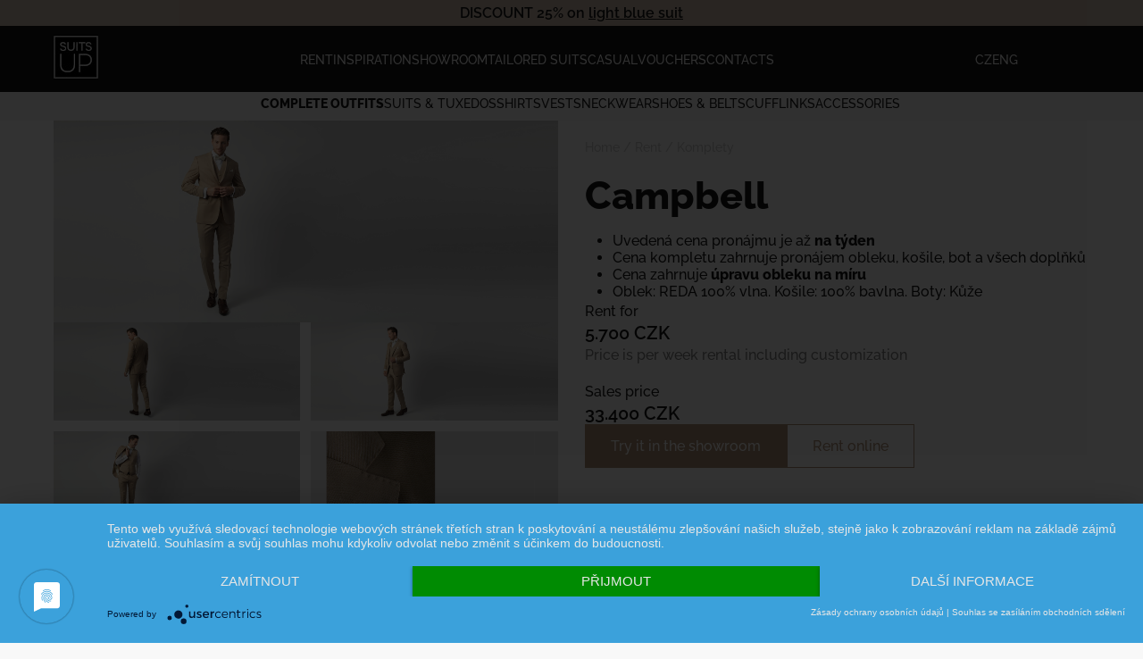

--- FILE ---
content_type: text/html; charset=utf-8
request_url: https://www.suitsup.cz/en/nase-kolekce/komplety/campbell
body_size: 6715
content:
<!DOCTYPE html>
<html>

<head>
    <meta charset="utf-8">
    <!-- Google Tag Manager -->
    <script>(function (w, d, s, l, i) {
            w[l] = w[l] || []; w[l].push({
                'gtm.start':

                    new Date().getTime(), event: 'gtm.js'
            }); var f = d.getElementsByTagName(s)[0],

                j = d.createElement(s), dl = l != 'dataLayer' ? '&l=' + l : ''; j.async = true; j.src =

                    'https://www.googletagmanager.com/gtm.js?id=' + i + dl; f.parentNode.insertBefore(j, f);

        })(window, document, 'script', 'dataLayer', 'GTM-N5XC2MR4');</script>
    <!-- End Google Tag Manager -->

    <script type="text/javascript">
        window.smartlook || (function (d) {
            var o = smartlook = function () {
                o.api.push(arguments)
            }, h = d.getElementsByTagName('head')[0];
            var c = d.createElement('script');
            o.api = new Array();
            c.async = true;
            c.type = 'text/javascript';
            c.charset = 'utf-8';
            c.src = 'https://rec.smartlook.com/recorder.js';
            h.appendChild(c);
        })(document);
        smartlook('init', 'd7dcd16c63a95a8a1335ba9141002bc46e4ff034');
    </script>
    <script src='https://www.google.com/recaptcha/api.js'></script>

    <meta name="viewport" content="width=device-width, initial-scale=1.0, user-scalable=no">

    <title>
        Suitsup
</title>
    <meta name="description" content="description_en">
    <meta name="keywords" content="">
    <link rel="stylesheet" href="/css/datepicker.css">
    <link rel="stylesheet" href="https://unpkg.com/leaflet@1.9.4/dist/leaflet.css">
    <!--        New design-->
    <link rel="stylesheet" href="/assets-new/css/fonts.css">
    <link rel="stylesheet" href="/assets-new/css/main.css?v=1.8">
    <link rel="stylesheet" href="/assets-new/css/cookie.css">
    <link rel="stylesheet" href="/assets-new/glider/glider.min.css">
    <link rel="stylesheet" href="/assets-new/css/glider-custom.css?v=1.0">
    <link rel="stylesheet" href="/assets-new/css/menu.css?v=1.03">
    <link rel="stylesheet" href="/assets-new/css/product.css?v=1.2">
    <link rel="stylesheet" href="/assets-new/css/page.css?v=1.1">
    <link rel="stylesheet" href="/assets-new/css/rent.css?v=1.0">
    <link rel="stylesheet" href="/assets-new/css/reservation.css?v=1.5">
    <link rel="stylesheet" href="/assets-new/css/basket.css?v=1.01">
    <link rel="stylesheet" href="/assets-new/css/voucher.css?v=1.0">
    <!--        End New design-->


<link rel="apple-touch-icon" sizes="57x57" href="/favicon/apple-icon-57x57.png">
<link rel="apple-touch-icon" sizes="60x60" href="/favicon/apple-icon-60x60.png">
<link rel="apple-touch-icon" sizes="72x72" href="/favicon/apple-icon-72x72.png">
<link rel="apple-touch-icon" sizes="76x76" href="/favicon/apple-icon-76x76.png">
<link rel="apple-touch-icon" sizes="114x114" href="/favicon/apple-icon-114x114.png">
<link rel="apple-touch-icon" sizes="120x120" href="/favicon/apple-icon-120x120.png">
<link rel="apple-touch-icon" sizes="144x144" href="/favicon/apple-icon-144x144.png">
<link rel="apple-touch-icon" sizes="152x152" href="/favicon/apple-icon-152x152.png">
<link rel="apple-touch-icon" sizes="180x180" href="/favicon/apple-icon-180x180.png">
<link rel="icon" type="image/png" sizes="192x192" href="/favicon/android-icon-192x192.png">
<link rel="icon" type="image/png" sizes="32x32" href="/favicon/favicon-32x32.png">
<link rel="icon" type="image/png" sizes="96x96" href="/favicon/favicon-96x96.png">
<link rel="icon" type="image/png" sizes="16x16" href="/favicon/favicon-16x16.png">
<link rel="manifest" href="/favicon/manifest.json">
<meta name="msapplication-TileColor" content="#ffffff ">
<meta name="msapplication-TileImage" content="/favicon/ms-icon-144x144.png">
<meta name="theme-color" content="#ffffff ">

    
</head>

<body>
    <!-- Google Tag Manager (noscript) -->
    <noscript><iframe src="https://www.googletagmanager.com/ns.html?id=GTM-N5XC2MR4" height="0" width="0" style="display:none;visibility:hidden"></iframe></noscript>
    <!-- End Google Tag Manager (noscript) -->


<header class="page-section--black">
<div class="header__notice">DISCOUNT 25% on&nbsp;<a class="text-black text-underline" href="https://www.suitsup.cz/nase-kolekce/obleky/modry-oblek">light blue suit</a></div>
    <nav class="nav nav--desktop page-section__wrapper page-section__wrapper--narrow">
        <div class="logo">
            <a href="/en/">
                <img class="logo__image" src="/assets-new/images/logo_suits.jpg" alt="SuitsUp logo">
            </a>
        </div>
        <div class="menu">
            <ul class="menu-list">
<li class="menu-list__item">
    <a href="/en/nase-kolekce">Rent</a>
</li>
<li class="menu-list__item">
    <a href="/en/svatby">Inspiration</a>
</li>
<li class="menu-list__item">
    <a href="/en/showroom">Showroom</a>
</li>
<li class="menu-list__item">
    <a href="/en/oblek-na-miru">Tailored suits</a>
</li>
<li class="menu-list__item">
    <a href="/en/casual">Casual</a>
</li>
<li class="menu-list__item">
    <a href="/en/darkove-vouchery">Vouchers</a>
</li>
<li class="menu-list__item">
    <a href="/en/kontakty">Contacts</a>
</li>            </ul>
        </div>
        <div class="menu-side">
            <div class="lang-switcher">
<ul class="lang-list">
    <li class="menu-list__item">
        <a class="lang-switcher-link " href="/nase-kolekce/komplety/campbell?do=setLocale">CZ</a>
    </li>
    <li class="menu-list__item">
        <a class="lang-switcher-link active" href="/en/nase-kolekce/komplety/campbell?do=setLocale">ENG</a>
    </li>
</ul>            </div>
<div class="header-eshop-block">
</div>        </div>
    </nav>
    <nav class="nav nav--mobile">
        <div class="mobile-menu__header page-section__wrapper page-section__wrapper--narrow">
            <div class="logo">
                <a href="/en/">
                    <img class="logo__image" src="/assets-new/images/logo_suits.jpg" alt="SuitsUp logo">
                </a>
            </div>
            <div class="menu-control" onclick="openMobileMenu();">
                <div class="menu-control__description">Menu</div>
                <div class="menu-control__image menu-control__image--open"></div>
            </div>
        </div>
        <div class="mobile-menu__items">
            <div class="menu">
                <ul class="menu-list mobile-menu-list">
<li class="menu-list__item">
    <a href="/en/nase-kolekce">Rent</a>
</li>
<li class="menu-list__item">
    <a href="/en/svatby">Inspiration</a>
</li>
<li class="menu-list__item">
    <a href="/en/showroom">Showroom</a>
</li>
<li class="menu-list__item">
    <a href="/en/oblek-na-miru">Tailored suits</a>
</li>
<li class="menu-list__item">
    <a href="/en/casual">Casual</a>
</li>
<li class="menu-list__item">
    <a href="/en/darkove-vouchery">Vouchers</a>
</li>
<li class="menu-list__item">
    <a href="/en/kontakty">Contacts</a>
</li>                </ul>
            </div>
            <div class="lang-switcher lang-switcher--mobile">
<ul class="lang-list">
    <li class="menu-list__item">
        <a class="lang-switcher-link " href="/nase-kolekce/komplety/campbell?do=setLocale">CZ</a>
    </li>
    <li class="menu-list__item">
        <a class="lang-switcher-link active" href="/en/nase-kolekce/komplety/campbell?do=setLocale">ENG</a>
    </li>
</ul>            </div>
<div class="header-eshop-block">
</div>        </div>
    </nav>

</header>
<section class="page-section--grey1">
    <div class="page-section__wrapper page-section__wrapper--narrow sub-menu">
        <ul class="menu-list sub-menu-list">
                    <li class="menu-list__item sub-menu-list__item is-active">
                        <a class="no-break" href="/en/nase-kolekce/komplety">Complete outfits</a>
                    </li>
                    <li class="menu-list__item sub-menu-list__item ">
                        <a class="no-break" href="/en/nase-kolekce/obleky">Suits &amp; Tuxedos</a>
                    </li>
                    <li class="menu-list__item sub-menu-list__item ">
                        <a class="no-break" href="/en/nase-kolekce/kosile">Shirts</a>
                    </li>
                    <li class="menu-list__item sub-menu-list__item ">
                        <a class="no-break" href="/en/nase-kolekce/vesty">Vests</a>
                    </li>
                    <li class="menu-list__item sub-menu-list__item ">
                        <a class="no-break" href="/en/nase-kolekce/kravaty-motylky">Neckwear</a>
                    </li>
                    <li class="menu-list__item sub-menu-list__item ">
                        <a class="no-break" href="/en/nase-kolekce/boty-pasky">Shoes &amp; Belts</a>
                    </li>
                    <li class="menu-list__item sub-menu-list__item ">
                        <a class="no-break" href="/en/nase-kolekce/knoflicky">Cufflinks</a>
                    </li>
                    <li class="menu-list__item sub-menu-list__item ">
                        <a class="no-break" href="/en/nase-kolekce/ostatni">Accessories</a>
                    </li>
        </ul>
    </div>
</section><section class="page-section">
    <div class="page-section__wrapper page-section__wrapper--narrow  pt-0 row col-2">
        <div class="page-section__col">
            <div class="product-gallery desktop-only desktop-only--flex">
                 
                        <div>
                            <a class="gallery__image gallery__main" data-fslightbox="gallery" data-type="image" href="/upload/2016/07/XMf6E8ilP2.jpg">
                                <img class="product-gallery__img" src="/upload/2016/07/XMf6E8ilP2.jpg" alt="Campbell">
                            </a>
                        </div>

                 <div class="product-gallery-others">
                        <div>
                            <a class="gallery__image gallery_thumb1" data-fslightbox="gallery" data-type="image" href="/upload/2016/07/g8qc90pgLG.jpg">
                                <img class="product-gallery__img" src="/upload/2016/07/g8qc90pgLG.jpg" alt="Campbell">
                            </a>
                        </div>

                 
                        <div>
                            <a class="gallery__image gallery_thumb2" data-fslightbox="gallery" data-type="image" href="/upload/2016/07/wjPGjfukde.jpg">
                                <img class="product-gallery__img" src="/upload/2016/07/wjPGjfukde.jpg" alt="Campbell">
                            </a>
                        </div>

                 
                        <div>
                            <a class="gallery__image gallery_thumb3" data-fslightbox="gallery" data-type="image" href="/upload/2016/07/5xNFABxc19.jpg">
                                <img class="product-gallery__img" src="/upload/2016/07/5xNFABxc19.jpg" alt="Campbell">
                            </a>
                        </div>

                 
                        <div>
                            <a class="gallery__image gallery_thumb4" data-fslightbox="gallery" data-type="image" href="/upload/2018/03/F31BJsXzoP.jpg">
                                <img class="product-gallery__img" src="/upload/2018/03/F31BJsXzoP.jpg" alt="Campbell">
                            </a>
                        </div>
                    </div>
            </div>
            <div class="page-section__wrapper--breadcrumbs mobile-only">
                <a class="breadcrumb" href="/en/">Home</a> <span class="breadcrumb">/</span>
                <a class="breadcrumb" href="/en/nase-kolekce">Rent</a> <span class="breadcrumb">/</span>
                <a class="breadcrumb" href="/en/nase-kolekce/komplety">Komplety</a>
            </div>
            <div class="glider-contain">
                <div class="glider-product mobile-only">
                    <div class="gallery__image" style="display:">
                        <img class="product-gallery__img" src="/upload/2016/07/XMf6E8ilP2.jpg" alt="Campbell" loading="eager">
                    </div>
                    <div class="gallery__image" style="display:none">
                        <img class="product-gallery__img" src="/upload/2016/07/g8qc90pgLG.jpg" alt="Campbell" loading="lazy">
                    </div>
                    <div class="gallery__image" style="display:none">
                        <img class="product-gallery__img" src="/upload/2016/07/wjPGjfukde.jpg" alt="Campbell" loading="lazy">
                    </div>
                    <div class="gallery__image" style="display:none">
                        <img class="product-gallery__img" src="/upload/2016/07/5xNFABxc19.jpg" alt="Campbell" loading="lazy">
                    </div>
                    <div class="gallery__image" style="display:none">
                        <img class="product-gallery__img" src="/upload/2018/03/F31BJsXzoP.jpg" alt="Campbell" loading="lazy">
                    </div>
                </div>
                <div role="tablist" class="dots" id="dots-product"></div>
            </div>

        </div>
        <div class="product__col">
            <div class="page-section__wrapper--breadcrumbs desktop-only">
                <a class="breadcrumb" href="/en/">Home</a> <span class="breadcrumb">/</span>
                <a class="breadcrumb" href="/en/nase-kolekce">Rent</a> <span class="breadcrumb">/</span>
                <a class="breadcrumb" href="/en/nase-kolekce/komplety">Komplety</a>
            </div>
            <div class="product">
                <div class="product__header">
                    <h1>Campbell</h1>
                    <p class="text-grey4"><ul>

<li>Uvedená cena pronájmu je až <b>na týden</b></li>

<li>Cena kompletu zahrnuje pronájem obleku, košile, bot a všech doplňků </li>

<li>Cena zahrnuje <b> úpravu obleku na míru</b></li>

<li>Oblek: REDA 100% vlna. Košile: 100% bavlna. Boty: Kůže</p>
                </div>
                <div class="product__price">
                    <p>Rent for</p>
                    <h3 class="no-break">5.700 CZK</h3>
                    <p class="text-grey4">Price is per week rental including customization</p>
                    <div class="mt-1">
                        <p>Sales price</p>
                        <h3 class="no-break">33.400 CZK</h3>
                    </div>
                </div>

                <div class="product__cta">
                    <a class="btn btn--filled text-center" href="/en/showroom">Try it in the showroom</a>
                    <a class="btn text-center ajax" href="/en/nase-kolekce/komplety/campbell?productId=157&amp;do=addToBasket">Rent online</a>
                </div>
            </div>
        </div>
    </div>
</section>

<section class="page-section">
    <div class="page-section__wrapper row col-2">
        <div class="page-section__col">
            <div class="page-section__header">
                <h4 class="above-title">Enjoy it</h4>
                <h2>Not just a suit, it's an experience</h2>
            </div>
            <div class="page-section__content">
                <p>
                    We want you to feel as comfortable as possible when choosing a suit. That's why we've decorated all our showrooms in a purely men's style. A welcome drink, pleasant music and an experienced consultant who will measure you, help you choose and guide you through the whole process.
                </p>
            </div>
            <div class="page-section__footer">
                <a class="btn btn--full@xs" href="/en/showroom">I want to know more</a>
            </div>
        </div>
        <div class="page-section__col col__image">
            <img loading="lazy" src="/assets-new/images/vyber_obleku.jpg" alt="Výběr obleku">
        </div>
    </div>
</section><section class="page-section page-section--grey1">
    <div class="page-section__wrapper feature-list row col-4">
        <div class="feature-list__item">
            <div class="feature-list__icon">
                <img loading="lazy" src="/assets-new/icons/content_cut.svg" alt="Kvalita">
            </div>
            <div class="feature-list__content">
                <div class="feature-list__heading">
                    <h3>Quality</h3>
                </div>
                <div class="feature-list__text">
                    All our suits are 100% Italian wool.
                </div>
            </div>
        </div>
        <div class="feature-list__item">
            <div class="feature-list__icon">
                <img loading="lazy" src="/assets-new/icons/design_services.svg" alt="Na míru">
            </div>
            <div class="feature-list__content">
                <div class="feature-list__heading">
                    <h3>Tailor made</h3>
                </div>
                <div class="feature-list__text">
                    We customize every suit for FREE.
                </div>
            </div>
        </div>
        <div class="feature-list__item">
            <div class="feature-list__icon">
                <img loading="lazy" src="/assets-new/icons/star.svg" alt="Půjčení bez starostí">
            </div>
            <div class="feature-list__content">
                <div class="feature-list__heading">
                    <h3>5.000+</h3>
                </div>
                <div class="feature-list__text">
                    We dressed 5,000+ happy gentlemen.
                </div>
            </div>
        </div>
        <div class="feature-list__item">
            <div class="feature-list__icon">
                <img loading="lazy" src="/assets-new/icons/pin.png" alt="Showroom">
            </div>
            <div class="feature-list__content">
                <div class="feature-list__heading">
                    <h3>2x showroom</h3>
                </div>
                <div class="feature-list__text">
                    You can experience SUITS UP in Prague and Brno.
                </div>
            </div>
        </div>
    </div>
</section><section class="page-section">
    <div class="page-section__wrapper row col-2 row--reverse">
        <div class="page-section__col col__image">
            <img loading="lazy" src="/assets-new/images/vyber_kompletu.jpeg" alt="Výběr kompletu">
        </div>
        <div class="page-section__col">
            <div class="page-section__header">
                <h4 class="above-title">Head to toe</h4>
                <h2>Complete gentleman's outfit</h2>
            </div>
            <div class="page-section__content">
                <p>
                    Are you preparing for a wedding, ball, or black-tie event and need to secure a complete formal outfit, including a shirt, vest, bow tie, as well as shoes and a pocket square? Our designers have put together complete outfits for you to choose from. Don't worry about how to mix and match, we've got you covered.
                </p>
            </div>
            <div class="page-section__footer">
                <a  class="btn btn--full@xs" href="/en/nase-kolekce/komplety">I want a complete</a>
            </div>
        </div>

    </div>
</section>
<section class="page-section">
    <div class="page-section__wrapper row col-2">
        <div class="page-section__col">
            <div class="page-section__header">
                <h4 class="above-title">What we sew suits from</h4>
                <h2>Italian REDA in 100% cotton</h2>
            </div>
            <div class="page-section__content">
                <p>
                    Our entire collection is made from premium REDA or BARBERIS 100% wool fabrics. The high quality breathable fabric has thermoregulating properties and also ensures that you will not sweat all day in the suit.
                </p>
            </div>
        </div>
        <div class="page-section__col col__image">
            <img loading="lazy" src="/assets-new/images/italian_reda.jpg" alt="Italská reda">
        </div>
    </div>
</section>

<section class="page-section border-top">
    <div class="page-section__wrapper">
        <div class="page-section__header">
            <h4 class="text-brown text-upper text-center font-size-normal">Potřebuje k obleku doplňky?</h4>
            <h1 class="text-center">You might find it useful</h1>
        </div>
        <div class="page-section__content product-list__wrapper">
             <a class="product-list__item" href="/en/nase-kolekce/ostatni/kapesnicek-zelen%C3%BD-mint">
                <div class="product-list__image">
                    <img src="/upload/2019/07/f615dQwhgt.png" alt="Handkerchief green mint" loading="lazy">
                </div>
                <h4 class="text-black">Handkerchief green mint</h4>
                <p class="text-grey4">Rent for <span class="no-break">200 CZK</span></p>
                </a>
             <a class="product-list__item" href="/en/nase-kolekce/ostatni/kapesnicek-tyrkysovy">
                <div class="product-list__image">
                    <img src="/upload/2019/07/LoNVIz0o15.png" alt="Handkerchief turquoise" loading="lazy">
                </div>
                <h4 class="text-black">Handkerchief turquoise</h4>
                <p class="text-grey4">Rent for <span class="no-break">200 CZK</span></p>
                </a>
             <a class="product-list__item" href="/en/nase-kolekce/ostatni/kapesnicek-svetle-modry">
                <div class="product-list__image">
                    <img src="/upload/2019/07/3KiqRbB0DP.png" alt="Handkerchief light blue" loading="lazy">
                </div>
                <h4 class="text-black">Handkerchief light blue</h4>
                <p class="text-grey4">Rent for <span class="no-break">200 CZK</span></p>
                </a>
             <a class="product-list__item" href="/en/nase-kolekce/ostatni/kapesnicek-tmave-hnedy">
                <div class="product-list__image">
                    <img src="/upload/2019/07/3KF4ZroNW6.png" alt="Handkerchief brown" loading="lazy">
                </div>
                <h4 class="text-black">Handkerchief brown</h4>
                <p class="text-grey4">Rent for <span class="no-break">200 CZK</span></p>
                </a>
                                                                                                                                                                                                                                                                                            </div>
    </div>
</section>
<script>
    window.addEventListener('load', function () {
        var sliders = ['-product'];
        sliders.forEach(function (slider) {
            new Glider(document.querySelector('.glider' + slider), {
                slidesToShow: 1,
                arrows: {
                    prev: '#glider-prev' + slider,
                    next: '#glider-next' + slider
                },
                scrollLock: true,
                rewind: true,
                draggable: true,
                dots: '#dots' + slider,
            });
        });


        var galleryImages = document.getElementsByClassName('gallery__image');
        for (var i = 0; i < galleryImages.length; i++) {
            galleryImages[i].style.display = '';
        }

    });
</script>
<footer>
    <div class="page-section">
        <div class="page-section__wrapper row col-5">
            <div class="">
                <a href="/">
                    <img class="logo__image" src="/assets-new/images/logo_black.png" alt="SuitsUp logo">
                </a>
            </div>
            <div id="contact-praha" class="footer-contact is-visible">
                <div class="footer-contact__header" onclick="expandContact('contact-praha');">
                    <div>Showroom Praha</div>
                    <div class="expand-contact"><img class="expand-contact__image" src="/assets-new/icons/keyboard_arrow_down.svg" alt="rozblait showroom Praha"></div>
                </div>
                <div class="footer-contact__info">
                    <p>Hartigova 49, Praha 3</p>
                    <p>+420 792 309 916</p>
                    <p><a href="/cdn-cgi/l/email-protection" class="__cf_email__" data-cfemail="5930373f36192a2c302d2a2c29773a23">[email&#160;protected]</a></p>
                    <p>Po - Pá: 10:00 - 20:00</p>
                    <p>So: 10:00 - 16:00</p>
                </div>
            </div>
            <div id="contact-brno" class="footer-contact">
                <div class="footer-contact__header" onclick="expandContact('contact-brno');">
                    <div>Showroom Brno</div>
                    <div class="expand-contact"><img class="expand-contact__image" src="/assets-new/icons/keyboard_arrow_down.svg" alt="rozblait showroom Praha"></div>
                </div>
                <div class="footer-contact__info">
                    <p>Zábrdovická 15/16a, Brno</p>
                    <p>+420 773 716 220</p>
                    <p><a href="/cdn-cgi/l/email-protection" class="__cf_email__" data-cfemail="cba9b9a5a48bb8bea2bfb8bebbe5a8b1">[email&#160;protected]</a></p>
                    <p>Po: 14:00 - 20:00</p>
                    <p>Út: 14:00 - 18:00</p>
                    <p>Čt: 16:00 - 20:00</p>
                </div>
            </div>
            <div>

            </div>
            <div class="footer-socials">
                <div class="footer-contact__header">
                    Follow us
                </div>
                <div class="footer-socials__info">
                    <a href="https://instagram.com/suitsup.cz" target="_blank">
                        <img src="/assets-new/icons/instagram_black.svg" alt="SuitsUp instagram">
                    </a>
                    <a href="https://www.facebook.com/suitsupfashion" target="_blank">
                        <img src="/assets-new/icons/facebook_black.svg" alt="SuitsUp facebook">
                    </a>
                </div>
            </div>
        </div>
    </div>
    <div class="copyright-section page-section--grey1">
        <div class="copyright-section__wrapper">
            <div class="copyright-section">
                <a href="/en/gdpr">Privacy Policy</a>
                <a href="/en/souhlas-obchodni-sdeleni">Marketing Consent</a>
                <a target="_blank" href="/en/obchodni-podminky">Terms and Conditions</a>

            </div>
            <div class="copyright-section">
                <span>© 2023 SuitsUp</span>
                <a href="#">Webdesign by <svg width="20" height="19" viewBox="0 0 20 19" fill="none" xmlns="http://www.w3.org/2000/svg">
                        <path
                            d="M14.0684 0.862857V5.50171C14.0684 6.25371 13.8941 6.92457 13.545 7.51429C13.1958 8.104 12.7089 8.56114 12.0843 8.88571C11.4598 9.21029 10.7632 9.37257 9.99457 9.37257C8.70711 9.37257 7.70651 9.048 6.9922 8.39886C6.34475 7.81029 5.9916 6.99829 5.9316 5.96457L8.77797 5.65714C8.77968 6.18914 8.87282 6.576 9.05797 6.81657C9.24484 7.06 9.55685 7.18171 9.99514 7.18171C10.39 7.18171 10.694 7.03429 10.9083 6.73943C11.122 6.44457 11.2289 6.032 11.2289 5.50171V0.0754286C10.8266 0.0262857 10.4163 0 10.0009 0C4.47727 0 0 4.47714 0 10C0 15.5229 4.47727 20 10.0003 20C10.518 20 11.026 19.9606 11.5226 19.8846C11.5946 19.7389 11.6312 19.572 11.6312 19.3829C11.6312 18.9663 11.4838 18.6417 11.1889 18.4091C10.894 18.1766 10.3763 17.936 9.63513 17.6869C8.89397 17.4383 8.28824 17.1971 7.81737 16.9646C6.28647 16.2126 5.52073 15.1794 5.52073 13.8651C5.52073 13.2109 5.71159 12.6331 6.09275 12.1326C6.4739 11.632 7.01392 11.2429 7.71165 10.964C8.40938 10.6857 9.19398 10.5463 10.0649 10.5463C10.9357 10.5463 11.6758 10.6977 12.3489 11.0006C13.0227 11.3034 13.5461 11.7349 13.9193 12.2949C14.2347 12.768 14.4164 13.2989 14.465 13.8863L11.6386 14.192C11.634 13.7211 11.4872 13.3554 11.1969 13.0943C10.902 12.8291 10.5032 12.6966 9.99971 12.6966C9.49627 12.6966 9.0894 12.8091 8.79454 13.0331C8.49967 13.2577 8.35224 13.5429 8.35224 13.8891C8.35224 14.192 8.51453 14.4669 8.83911 14.7126C9.16369 14.9589 9.73456 15.2131 10.5512 15.4754C11.3678 15.7377 12.0386 16.0206 12.5638 16.3234C13.701 16.9789 14.3313 17.856 14.4558 18.9537C17.7422 17.3149 20 13.9211 20 9.99943C20 6.07771 17.5639 2.42114 14.0684 0.862857Z"
                            fill="#C5C5C5"></path>
                    </svg>
                </a>
            </div>
        </div>
    </div>
</footer>
    <!--        New design-->
    <script data-cfasync="false" src="/cdn-cgi/scripts/5c5dd728/cloudflare-static/email-decode.min.js"></script><script defer type='text/javascript' src='/assets-new/js/lazyload.js'></script>
    <script defer type='text/javascript' src='/assets-new/glider/glider.min.js'></script>
    <script defer type='text/javascript' src='/assets-new/js/fslightbox.js'></script>
    <!--        End New design-->

    <!--        <script src="/assets/js/project_v2.js?v=1.3"></script> -->
    <!--    <script src="/assets/js/lh_scripts.js?v=1.0"></script>-->
    <script src="//nette.github.io/resources/js/netteForms.min.js"></script>
    <script src="/assets-new/jquery/jquery.min.js"></script>
    <script src="/assets-new/js/basket.js"></script>
    <!--        <script src="//code.jquery.com/ui/1.11.4/jquery-ui.js"></script>-->
    <script src="/js/datepicker-cs.js"></script>
    <!--        <script src="//cdn.jsdelivr.net/jquery.slick/1.6.0/slick.min.js"></script>-->
    <script src="/js/nette.ajax.js/nette.ajax.js"></script>
    <!--        <script src="/js/slicker.js"></script>-->
    <script src="/js/main.js?v=1.22"></script>
    <script src="/js/datepicker.js"></script>
    <script src="/js/datepicker.cs-CZ.js"></script>

    <!--        New design-->
    <script type="text/javascript" src="https://api.mapy.cz/loader.js"></script>
    <script type="text/javascript">Loader.load();</script>
    <script src="https://unpkg.com/leaflet@1.9.4/dist/leaflet.js"></script>
    <script defer type='text/javascript' src='/assets-new/js/map-contact.js?v=2.0'></script>
    <!--    End New design-->

    <script>
        $(function () {
            $.nette.init();
        });
        setLocale({ $locale });
    </script>

    
<script defer src="https://static.cloudflareinsights.com/beacon.min.js/vcd15cbe7772f49c399c6a5babf22c1241717689176015" integrity="sha512-ZpsOmlRQV6y907TI0dKBHq9Md29nnaEIPlkf84rnaERnq6zvWvPUqr2ft8M1aS28oN72PdrCzSjY4U6VaAw1EQ==" data-cf-beacon='{"version":"2024.11.0","token":"99c256d3570d4cbba61bb520d603f069","r":1,"server_timing":{"name":{"cfCacheStatus":true,"cfEdge":true,"cfExtPri":true,"cfL4":true,"cfOrigin":true,"cfSpeedBrain":true},"location_startswith":null}}' crossorigin="anonymous"></script>
</body>

</html>

--- FILE ---
content_type: text/css
request_url: https://www.suitsup.cz/assets-new/css/fonts.css
body_size: -134
content:
/* raleway-500 - latin-ext */
@font-face {
  font-display: swap; /* Check https://developer.mozilla.org/en-US/docs/Web/CSS/@font-face/font-display for other options. */
  font-family: 'Raleway';
  font-style: normal;
  font-weight: 500;
  src: url('../fonts/raleway-v28-latin-ext-500.woff2') format('woff2'), /* Chrome 36+, Opera 23+, Firefox 39+, Safari 12+, iOS 10+ */
       url('../fonts/raleway-v28-latin-ext-500.ttf') format('truetype'); /* Chrome 4+, Firefox 3.5+, IE 9+, Safari 3.1+, iOS 4.2+, Android Browser 2.2+ */
}

/* raleway-600 - latin-ext */
@font-face {
  font-display: swap; /* Check https://developer.mozilla.org/en-US/docs/Web/CSS/@font-face/font-display for other options. */
  font-family: 'Raleway';
  font-style: normal;
  font-weight: 600;
  src: url('../fonts/raleway-v28-latin-ext-600.woff2') format('woff2'), /* Chrome 36+, Opera 23+, Firefox 39+, Safari 12+, iOS 10+ */
       url('../fonts/raleway-v28-latin-ext-600.ttf') format('truetype'); /* Chrome 4+, Firefox 3.5+, IE 9+, Safari 3.1+, iOS 4.2+, Android Browser 2.2+ */
}

/* raleway-800 - latin-ext */
@font-face {
  font-display: swap; /* Check https://developer.mozilla.org/en-US/docs/Web/CSS/@font-face/font-display for other options. */
  font-family: 'Raleway';
  font-style: normal;
  font-weight: 800;
  src: url('../fonts/raleway-v28-latin-ext-800.woff2') format('woff2'), /* Chrome 36+, Opera 23+, Firefox 39+, Safari 12+, iOS 10+ */
       url('../fonts/raleway-v28-latin-ext-800.ttf') format('truetype'); /* Chrome 4+, Firefox 3.5+, IE 9+, Safari 3.1+, iOS 4.2+, Android Browser 2.2+ */
}


--- FILE ---
content_type: text/css
request_url: https://www.suitsup.cz/assets-new/css/main.css?v=1.8
body_size: 2211
content:
:root {
    --color-black: #161616;
    --color-white: #F8F8F8;
    --color-grey-1: #EFEFEF;
    --color-grey-2: #DADADA;
    --color-grey-3: #C5C5C5;
    --color-grey-4: #7C7C7C;
    --color-brown: #AC8E74;

    --font-size-normal: 1rem;
    --font-size-sml: .875rem;
    --font-size-bigger: 1.125rem;
    --font-size-h1: clamp(1.75rem, 3vw + 1.1rem, 2.7rem);
    --font-size-h2: clamp(1.5rem, 1vw + 1.05rem, 2.25rem);
    --font-size-h3: clamp(1.25rem, 1vw + 0.3rem, 1.5rem);
    --font-size-h4: clamp(1rem, 1vw + 0.25rem, 1.125rem);

    --page-width: 75rem;
    --page-width-static: 50rem;
    --compact-width: 50rem;
    --section-padding-x: 1.25rem;
    --section-padding-y-normal: 3.75rem;
    --section-padding-y-narrow: 0.625rem;
    --space-inner-content: 1.5rem;
    --space-xs: 1rem;
    --space-sml: 2.25rem;
    --space-normal: 3.125rem;
}

*,
*::before,
*::after {
    box-sizing: border-box;
}

body,
h1,
h2,
h3,
h4,
h5,
h6,
p,
ul {
    margin: 0;
    padding: 0;
}

a {
    text-decoration: none;
    color: var(--color-brown);
}

img {
    max-width: 100%;
}

body {
    font-family: 'Raleway', sans-serif;
    font-weight: 500;
    color: var(--color-black);
    background-color: var(--color-white);
}

h1 {
    font-size: var(--font-size-h1);
    font-weight: 800;
    line-height: 1.16;
}

h2 {
    font-size: var(--font-size-h2);
    font-weight: 800;
    line-height: 1.16;
}

h3 {
    font-size: var(--font-size-h3);
    font-weight: 600;
    line-height: 1.2;
}

p {
    line-height: 1.6;
}

h4 {
    font-size: var(--font-size-h4);
    font-weight: 500;
    line-height: 1.6;
}

button {
    cursor: pointer;
}

section:first-of-type {
    padding-top: 6rem;
}

footer {
    border-top: 1px solid var(--color-grey-2);
}



/** Utilities **/
.rotate-15 {
    transform: rotate(15deg);
}

.text-center {
    text-align: center;
}

.text-left {
    text-align: left;
}

.text-right {
    text-align: right;
}

.mx-auto {
    margin-left: auto;
    margin-right: auto;
}

.text-white {
    color: var(--color-white);
}

.text-brown {
    color: var(--color-brown);
}

.text-black {
    color: var(--color-black);
}

.text-red {
    color: red;
}

.text-upper {
    text-transform: uppercase;
}

.text-underline {
    text-decoration: underline;
}

.font-size-small {
    font-size: var(--font-size-sml);
}

.font-size-normal {
    font-size: var(--font-size-normal);
}

.font-size-h3 {
    font-size: var(--font-size-h3);
}

.font-size-bigger {
    font-size: var(--font-size-bigger);
}

.text-grey4 {
    color: var(--color-grey-4);
}

.no-break {
    white-space: nowrap;
}

.grid-center {
    display: grid;
    place-items: center;
}

.border-top {
    border-top: 1px solid var(--color-grey-2);
}

.pt-0 {
    padding-top: 0px !important;
}

.mb-1 {
    margin-bottom: 1rem;
}

.mb-2 {
    margin-bottom: 2rem;
}

.mt-1 {
    margin-top: 1rem;
}

.mt-2 {
    margin-top: 2rem;
}

.full-width {
    width: 100% !important;
}

.no-gap {
    gap: 0 !important;
}

/** Components **/
.page-section {}

.breadcrumb {
    color: var(--color-grey-3);
    font-size: var(--font-size-sml);
}

.hero-breadcrumbs {
    background-color: var(--color-white);
}

.page-section__wrapper {
    width: calc(100% - 2*var(--section-padding-x));
    max-width: var(--page-width);
    padding: var(--section-padding-y-normal) var(--section-padding-x);
    margin-left: auto;
    margin-right: auto;
}

.page-section__wrapper--static{
    max-width: var(--page-width-static);
} 

.page-section--grey1 {
    background-color: var(--color-grey-1);
}

.page-section__wrapper--narrow {
    padding: var(--section-padding-y-narrow) var(--section-padding-x);
}


.page-section__wrapper--breadcrumbs {
    padding-top: 1.25rem;
    padding-bottom: 1.25rem;
}

.page-section__wrapper--compact {
    max-width: var(--compact-width);
}

.page-section--black {
    background-color: var(--color-black);
}

.page-section__header {
    padding-bottom: 0.375rem;
}

.page-section__description {
    margin-top: var(--section-padding-y-narrow);
    color: var(--color-grey-4);
}

.page-section__content {
    padding: var(--space-inner-content) 0;
}

.page-section__footer {
    padding-top: 0.375rem;
}

.page-section__col {
    display: flex;
    flex-direction: column;
    justify-content: center;
}

.heading--compact {
    max-width: 40rem;
}

.hero-section {
    position: relative;
    height: calc(60vh - 4.6rem);
    display: flex;
    align-items: center;
    background-color: rgba(0, 0, 0, 0.3);
}

.hero-section__video {
    position: absolute;
    top: 0;
    left: 0;
    width: 100%;
    height: 100%;
    object-fit: cover;
    z-index: -1;
}

.above-title {
    font-size: var(--font-size-normal);
    text-transform: uppercase;
    color: var(--color-brown);
    padding-bottom: calc(var(--space-xs) / 2);
}

.hero-section__title {
    z-index: 10;
    max-width: 65rem;
    margin: 0 auto;
    display: flex;
    flex-direction: column;
    gap: 1rem;
}

.feature-list__item {
    display: flex;
    gap: 0.9rem;
}

.feature-list__icon {
    min-width: 48px;
}


.feature-list__text {
    color: var(--color-grey-4);
}

.feature-list__content {
    display: flex;
    flex-direction: column;
    gap: 0.5rem;
}

.popular-category__list {
    display: flex;
    flex-direction: column;
    gap: 0.75rem;
}

.popular-category__item {
    display: grid;
    grid-template-columns: 40% 60%;
    min-height: 250px;
    overflow: hidden;
}

.category__heading {
    color: var(--color-black);
}

.popular-category__image {
    background-size: cover;
    min-height: 250px;
    max-width: 350px;
}

.popular-category__image--desktop-top {
    background-position: center;
    background-repeat: no-repeat;
    background-size: contain;
}

.popular-category__name {
    display: flex;
    flex-direction: column;
    justify-content: center;
    padding-left: 1rem;
}

.inspiration__image {
    aspect-ratio: 3.8/4;
    background-size: cover;
}

.inspiration__item {
    position: relative;
}

.inspiration__heading {
    position: absolute;
    bottom: var(--space-inner-content);
    left: var(--space-inner-content);
    color: var(--color-white);
}

.footer-contact__header {
    font-weight: 600;
    margin-bottom: var(--space-xs);
    cursor: pointer;
    display: flex;
    justify-content: space-between;
}

.footer-contact__info {
    color: var(--color-grey-4);
    display: flex;
    max-height: 0;
    overflow: hidden;
    transition: max-height 0.3s ease-out;
    flex-direction: column;
    gap: 0.375rem;
}

.footer-contact__info p:last-child {
    padding-bottom: var(--space-inner-content);
}

.footer-contact.is-visible .footer-contact__info {
    max-height: 500px;

}

.expand-contact__image {
    transition: transform 0.3s ease-in-out;
}

.footer-contact.is-visible .expand-contact__image {
    transform: rotate(180deg);
}

.footer-socials {
    display: flex;
    justify-content: space-between;
}

.footer-socials__info {
    display: flex;
    flex-direction: row;
    gap: var(--space-inner-content);
}

.copyright-section,
.copyright-section a {
    color: var(--color-grey-4);
}

.copyright-section__wrapper {
    max-width: var(--page-width);
    margin-left: auto;
    margin-right: auto;
    padding: 1.25rem var(--section-padding-x);
    display: flex;
    flex-direction: column;
    gap: var(--space-xs);
}

.copyright-section {
    display: flex;
    gap: var(--space-sml);
    justify-content: center;
    flex-wrap: wrap;
}

.footer-contact {
    border-bottom: 1px solid var(--color-grey-2);
}

.btn {
    font-family: 'Raleway', sans-serif;
    color: var(--color-brown);
    border: 1px solid var(--color-brown);
    padding: 0.875rem 1.75rem;
    display: inline-block;
    background-color: var(--color-white);
    font-size: 1rem;
}

.btn--white {
    color: var(--color-white);
    border: 1px solid var(--color-white);
    background-color: transparent;
}

.btn--full {
    width: 100%;
    text-align: center;
}


.btn--filled {
    background-color: var(--color-brown);
    color: var(--color-white);
}

.btn--full\@xs {
    width: 100%;
    padding-left: 0;
    padding-right: 0;
    text-align: center;
}

.row {
    display: flex;
    flex-direction: column;
    gap: 1.9rem;
}

.row--reverse {
    flex-direction: column-reverse;
}

.col__image {
    align-items: center;
}

.desktop-only {
    display: none !important;
}

.contact-form__ssubject {
    display: none;
}

.flash {
    width: 20rem;
    display: block;
    margin-left: -10rem;
    padding: 1.5rem 3rem;
    position: fixed;
    z-index: 9;
    left: 50%;
    top: 30%;
    text-align: center;
    font-size: 0.875rem;
    color: #000000;
    border: 1px solid #000000;
    box-shadow: 5px 5px 10px rgba(0, 0, 0, 0.5);
    background: #FFFFFF;
}

a.btn, input.btn {
    cursor: pointer;
}

.row-text-padding{
    padding-top: 1.9rem;
}

/*sm*/
@media (min-width:36em) {}

/*md*/
@media (min-width:48em) {
    .hero-section {
        height: calc(100vh - 4.6rem);
    }

    .hero-breadcrumbs {
        background-color: transparent;
    }

    .btn--full\@xs {
        width: auto;
        padding-left: 1.75rem;
        padding-right: 1.75rem;
    }

    .popular-category__item {
        display: grid;
        grid-template-columns: repeat(2, 1fr);
    }

    .feature-list {
        place-items: center;
    }

    .feature-list__item {
        flex-direction: column;
        text-align: center;
        max-width: 12.5rem;
    }

    .feature-list__item--wide\@md {
        max-width: 21rem;
    }

    .popular-category__list {
        display: grid;
        grid-template-columns: 2fr 1fr 1fr;
    }

    .popular-category__name {
        justify-content: end;
        padding-bottom: 1rem;
    }

    .row {
        display: grid;
    }

    .col-5 {
        grid-template-columns: repeat(5, 1fr);
    }

    .col-4 {
        grid-template-columns: repeat(4, 1fr);
    }

    .col-3 {
        grid-template-columns: repeat(3, 1fr);
    }

    .col-2 {
        grid-template-columns: repeat(2, 1fr);
    }

    .text-center\@md {
        text-align: center;
    }

    .mx-auto\@md {
        margin-left: auto;
        margin-right: auto;
    }

    .popular-category__item--desktop-rows {
        grid-template-rows: 80% 20%;
        grid-template-columns: 1fr;
    }

    .popular-category__image--desktop-top {
        order: -1;
        min-height: auto;
        background-position: center;
    }

    .header-col__right\@md {
        display: flex;
        justify-content: end;
        align-items: start;
    }

    .copyright-section:first-child {
        justify-content: start;
    }

    .copyright-section:last-child {
        flex-direction: row;
        align-items: baseline;
    }

    .footer-contact__header {
        cursor: auto;
    }

    .footer-contact__info {
        max-height: 500px;
    }

    .footer-socials {
        justify-content: start;
        flex-direction: column;
    }

    .footer-contact {
        padding-bottom: 0px;
        border-bottom: 0;
    }

    .expand-contact {
        display: none;
    }

    .desktop-only {
        display: block !important;
    }

    .desktop-only--grid {
        display: grid !important;
    }

    .desktop-only--flex {
        display: flex !important;
    }

    .mobile-only {
        display: none !important;
    }
    .row-text-padding{
        padding-left: 1.9rem;
    }
    .row--reverse .row-text-padding{
        padding-left: 0;
        padding-right: 1.9rem;
    }
}

/*lg*/
@media (min-width:62em) {}

/*xl*/
@media (min-width:75em) {}

--- FILE ---
content_type: text/css
request_url: https://www.suitsup.cz/assets-new/css/cookie.css
body_size: -111
content:
/*Cookie bar*/
.cookie-bar{
    height: 40px;
    background-color: rgba(40,40,40,0.85);
    position: fixed;
    left: 0;
    bottom: 0;
    width: 100%;
    color: white;
    font-size: 14px;
    z-index: 10000002;
}
.cookie-content{
    height: 40px;
    display: flex;
    justify-content: center;
    align-items: center;
}
.cookie-bar a{
    color:white;
    text-decoration: underline;
}
.cookie-bar button{
    margin: 0px;
    margin-left: 10px;
    padding: 5px 20px 5px 20px;
    border: 1px solid #666;
    font-size: 14px;
}
.cookie-buttons{
    margin-left:10px;
}
@media (max-width:1200px) {
    .cookie-bar{
        height:60px;
        font-size: 12px;
        display:block;
        text-align: center;
    }
    .cookie-bar button{
        font-size: 12px;
    }

    .cookie-content{
        height: 60px;
    }
}

@media (max-width:820px) {
    .cookie-bar{
        font-size: 10px;
    }
    .cookie-bar button{
        font-size: 10px;
        margin-top: 5px;
    }
    .cookie-buttons{
        margin-left:0px;
        margin-right:10px;
    }
}

--- FILE ---
content_type: text/css
request_url: https://www.suitsup.cz/assets-new/css/glider-custom.css?v=1.0
body_size: -5
content:
.glider {
    -ms-overflow-style: none;
    /* IE and Edge */
    scrollbar-width: none;
    /* Firefox */
}

.glider::-webkit-scrollbar {
    display: none;
}

.glider-track {
    gap: 1rem;
}

.glider-navigation {
    display: none;
}

.glider-prev {
    left: -2rem;
}

.glider-next {
    right: -2rem;
}

.glider-dot {
    width: 1rem;
    height: 1rem;
    border-radius: 50%;
    background-color: var(--color-grey-2);
    margin: 0 5px;
    cursor: pointer;
}

.glider-dot.active {
    background-color: var(--color-brown);
}

.glider-dots {
    margin-top: var(--space-xs);
}

.review_content {
    background-color: var(--color-grey-1);
    padding: var(--space-inner-content);
    height: 100%;
    display: flex;
    flex-direction: column;
    justify-content: space-between;
    box-sizing: border-box;
}

.review_name {
    margin-top: 1rem;
    font-weight: 600;
}

.review_text {
    line-height: 1.6;
    font-size: 0.9rem;
}

#dots-partners {
    display: flex;
}

.glider-slide {
    min-width: auto;
}

@media (min-width: 768px) {
    .glider-dots {
        display: none;
    }

    .glider-navigation {
        display: block;
        top: 40%;
    }
}

@media (min-width: 1300px) {
    .glider-prev {
        left: -3rem;
    }

    .glider-next {
        right: -3rem;
    }
}

--- FILE ---
content_type: text/css
request_url: https://www.suitsup.cz/assets-new/css/menu.css?v=1.03
body_size: 434
content:
header {
    position: fixed;
    width: 100%;
    z-index: 20;
}

.header__notice {
    color: var(--color-black);
    padding: 5px;
    text-align: center;
    display: flex;
    justify-content: center;
    font-weight: 600;
    font-size: .85rem;
    background-color: #CDBCAD;
}

.nav--desktop,
.mobile-menu__header {
    display: flex;
    justify-content: space-between;
    background-color: var(--color-black);
}

.menu-side {
    display: flex;
    align-items: center;
    gap: 1.5rem;
}

.mobile-menu__header {
    z-index: 10;
    position: relative;
}

.menu-control__image {
    width: 1.5rem;
    height: 1.5rem;
    background-size: cover;
    background-repeat: no-repeat;
}

.menu-control__image--open {
    background-image: url("../icons/hamburger.svg");
}

.menu-control__image--close {
    background-image: url('../icons/close.svg');
}

.sub-menu {
    scrollbar-width: none;
    overflow-x: auto;
}

.menu-list {
    list-style: none;
    display: flex;
    align-items: center;
    flex-direction: column;
    gap: var(--space-sml);
}

.sub-menu-list {
    flex-direction: row;
    justify-content: start;
}

.sub-menu-list--short {
    justify-content: center;
}

.sub-menu-list__item:last-child {
    padding-right: var(--section-padding-x);
}

.sub-menu-list__item.is-active {
    font-weight: 700;
}

.lang-list {
    list-style: none;
    display: flex;
    justify-content: center;
    gap: var(--space-xs);
    flex-direction: row;
}

.menu-list__item a {
    color: var(--color-white);
    text-transform: uppercase;
    font-size: var(--font-size-sml);
}

.sub-menu-list__item a {
    color: var(--color-black);
}

.nav--desktop {
    display: none;
}

.menu-control {
    display: flex;
    align-items: center;
    gap: var(--space-xs);
    cursor: pointer;
}

.menu-control__description {
    color: var(--color-white);
    text-transform: uppercase;
    font-weight: 700;
}

.mobile-menu__items {
    background-color: var(--color-black);
    position: absolute;
    top: -100vh;
    left: 0;
    width: 100%;
    transition: top 0.3s;
    z-index: 0;
    padding-bottom: var(--space-inner-content);
}

.mobile-menu__items.is-visible {
    top: 4.6rem;
}

.nav--mobile {
    position: relative;
}

.mobile-menu-list {
    padding-bottom: var(--space-inner-content);
    border-bottom: 1px solid var(--color-grey-4);
}

.lang-switcher--mobile {
    padding-top: var(--space-inner-content);
    padding-bottom: var(--space-inner-content);
}

@media (min-width:36em) {
    .header__notice {
        font-size: 1rem;
    }
}

@media (min-width:48em) {}

@media (min-width:62em) {
    .nav--desktop {
        display: flex;
        align-items: center;
    }

    .nav--mobile {
        display: none;
    }

    .menu-list {
        flex-direction: row;
        gap: var(--space-normal);
    }

    .sub-menu-list {
        width: 62.5rem;
    }

}

@media (min-width:75em) {
    .sub-menu-list {
        justify-content: center;
        width: var(--page-width);
    }
}

--- FILE ---
content_type: text/css
request_url: https://www.suitsup.cz/assets-new/css/product.css?v=1.2
body_size: -23
content:
.product-list__wrapper {
    display: grid;
    grid-template-columns: repeat(2, 1fr);
    row-gap: 3rem;
    column-gap: 0.75rem;
}

.product-list__image {
    max-height: 410px;
    display: flex;
}
.product{
    display: flex;
    flex-direction: column;
    gap: var(--space-normal);
    position: sticky;
    top: 80px;
}
.product__header ul{
    padding-left: 1.9rem;
}
.product__header h1{
    margin-bottom: 1rem;
}
.product-list__image img{
    object-fit: contain;
}

.product-list__item {
    display: flex;
    flex-direction: column;
    gap: var(--section-padding-y-narrow);
}

.product-gallery {
    display: flex;
    flex-direction: column;
    gap: 0.75rem;
}

.product-gallery__img {
    width: 100%;
    height: 100%;
    object-fit: cover;
    object-position: 15%;
}

.product__col {
    display: flex;
    flex-direction: column;
    gap: var(--space-normal);
}

.product__cta {
    display: flex;
    flex-direction: column;
    gap: var(--space-xs);
}
.recommend-models--hide-info .product-list__item h4,
.recommend-models--hide-info .product-list__item p{
    display: none;
}

@media (min-width:36em) {
}

@media (min-width:48em) {
    .product-list__wrapper {
        grid-template-columns: repeat(4, 1fr);
    }



    .product-gallery-others{
        display: grid;
        grid-template-columns: 1fr 1fr;
        gap: 0.75rem
    }

    .gallery_thumb3,
    .gallery_thumb4 {
        display: flex;
    }
}

@media (min-width:62em) {
    .product__cta {
        flex-direction: row;
    }
}

@media (min-width:75em) {
}

--- FILE ---
content_type: text/css
request_url: https://www.suitsup.cz/assets-new/css/page.css?v=1.1
body_size: 567
content:
.page-hero-section {
    height: calc(70vh - 4.6rem);
    position: relative;
    display: flex;
    align-items: end;
}

.page-hero-section__title {
    z-index: 10;
}

.hero-section__image {
    position: absolute;
    top: 0;
    left: 0;
    width: 100%;
    height: 100%;
    background-position: center;
    background-size: cover;
}

.hero-section__image--position-top {
    background-position: top;
}

.howit-works__item {
    display: flex;
    gap: var(--space-inner-content);
    align-items: center;
    padding: var(--space-inner-content);
}

.howit-works__item.is-active {
    background-color: var(--color-grey-1);
    border-left: 4px solid var(--color-brown);
}

.howit-works__number {
    font-size: var(--font-size-h3);
    color: var(--color-grey-3);
    border: 3px solid var(--color-grey-3);
    border-radius: 50%;
    padding: 0.5rem 1rem;
}

.howit-works__item.is-active .howit-works__number {
    color: var(--color-brown);
    border: 3px solid var(--color-brown);
}

.gallery__image {
    aspect-ratio: 1/1;
    overflow: hidden;
    display: flex;
    justify-content: center;
    position: relative;
    background-position: center;
    background-size: cover;
}

.gallery__img {
    max-width: none;
}

.gallery__main {
    grid-area: main;
}

.gallery_thumb1 {
    grid-area: thumb1;
}

.gallery_thumb2 {
    grid-area: thumb2;
}

.gallery_thumb3 {
    grid-area: thumb3;
    display: none;
}

.gallery_thumb4 {
    grid-area: thumb4;
    display: none;
}

.gallery {
    display: grid;
    gap: 0.75rem;
    grid-template:
        "main main"
        "thumb1 thumb2" /
        1fr 1fr;
}

.map {
    height: 400px;
}

.map img {
    max-width: none;
}

.contact {
    margin-top: -10rem;
    z-index: 10;
    position: relative;
}

.contact__single {
    padding: var(--section-padding-x);
    display: grid;
    grid-template-rows: subgrid;
    grid-row: span 5;
    gap: var(--section-padding-x);
}

.contact__single--no-padding {
    padding: 0;
}

.contact__reservation {
    display: flex;
}

.contact__item {
    display: block;
    line-height: 1.6;
    font-size: var(--font-size-bigger);
}

.copyright.print,
.copyright.print+a {
    display: none;
}

.services {
    display: flex;
    flex-direction: column;
    gap: var(--space-sml);
}

.services__content {
    display: flex;
    flex-direction: column;
    gap: 1rem;
}

.services__prices {
    color: var(--color-black);
    font-weight: 500;
    display: flex;
    flex-direction: column;
    gap: 0.5rem;
}

.suits__content {
    display: flex;
    flex-direction: column;
    gap: var(--space-inner-content);
}

.suits__list {
    margin-left: 1rem;
    line-height: 1.6;
}

.contact-form {
    display: flex;
    flex-direction: column;
    gap: var(--space-inner-content);
}

.contact-form__label {
    display: block;
    font-weight: 600;
    color: var(--color-black);
    padding-bottom: 0.5rem;
}

.contact-form__element {
    padding: var(--section-padding-y-narrow);
}

.contact-form__section {
    display: flex;
    flex-direction: column;
    gap: var(--space-inner-content);
    justify-content: space-between;
}

.contact-form__item {
    display: flex;
    flex-direction: column;
}
.map__wrapper{
    position: relative;
}
.map__overlay{
    position: absolute;
    top: 0;
    left: 0;
    width: 100%;
    height: 100%;
    background-color: rgba(255,255,255,0.6);
    z-index: 2;
}
#map{
    z-index: -1;
}

@media (min-width:36em) {
}

@media (min-width:48em) {
    .gallery {
        grid-template:
            "main main thumb1 thumb2"
            "main main thumb3 thumb4" /
            1fr 1fr 1fr 1fr;
    }

    .gallery_thumb3,
    .gallery_thumb4 {
        display: flex;
    }

    .contact {
        margin-top: -12rem;
    }

    .map {
        height: 600px;
    }
}

@media (min-width:62em) {
}

@media (min-width:75em) {
}

--- FILE ---
content_type: text/css
request_url: https://www.suitsup.cz/assets-new/css/rent.css?v=1.0
body_size: -270
content:
.category__wrapper {
    display: flex;
    flex-direction: column;
    row-gap: 0.75rem;
}


.category__list {
    display: flex;
    flex-direction: column;
    gap: 0.75rem;
}

.category__list--half {
    grid-template-columns: repeat(2, 1fr);
}

.category__list--quarter {
    grid-template-columns: repeat(4, 1fr);
}

@media (min-width:36em) {}

@media (min-width:48em) {
    .category__list {
        display: grid;
        row-gap: 3rem;
        column-gap: 0.75rem;
    }
    .category__wrapper {
        row-gap: 3rem;
    }
}

@media (min-width:62em) {}

@media (min-width:75em) {}

--- FILE ---
content_type: text/css
request_url: https://www.suitsup.cz/assets-new/css/reservation.css?v=1.5
body_size: 70
content:
.rezervation-time {
    padding: 10px;
    cursor: pointer;
    border: 2px solid #000000;
    border-radius: 3px;
    display: inline-block;
    margin: 5px;
}

.rezervation-time:hover {
    background-color: #cccaca;
}

.rezervation-picked {
    background-color: #cccaca;
}

.datepicker-container{
    background-color: var(--color-white);
}
.datepicker-panel > ul > li,
.datepicker-panel > ul > li.disabled,
.datepicker-panel > ul[data-view="week"] > li{
    background-color: var(--color-white);
    display: flex;
    justify-content: center;
    align-items: center;
}
.datepicker-container.datepicker-inline ul{
    line-height: 1.4;
}
.rezervation-date-container>div{
    margin: 0 auto;
}
.datepicker-container.datepicker-inline{
    width: 290px;
}
.datepicker-inline .datepicker-panel > ul > li[data-view="month current"] {
    width: 150px;
}
.reservation__form{
    display: flex;
    flex-direction: column;
    gap: 1rem;
    max-width: 500px;
    margin: 0 auto;
}
.reservation__notice{
    font-size: 0.9rem;
    text-align: center;
    padding-bottom: 1rem;
}

.calendar-rezervation,
.calendar-rezervation *,
.calendar-rezervation *::before,
.calendar-rezervation *::after {
  box-sizing: content-box;
}

.calendar-rezervation,
.calendar-rezervation * {
  touch-action: pan-y;
}



@media (min-width:400px) {
    .datepicker-container.datepicker-inline{
        width: 366px;
    }
    .datepicker-inline .datepicker-panel > ul > li {
        width: 35px;
        height: 35px;
        font-size:1rem;
    }
}


--- FILE ---
content_type: text/css
request_url: https://www.suitsup.cz/assets-new/css/basket.css?v=1.01
body_size: 1497
content:
.header-eshop-block{
    width: 80px;
    margin: 0 auto;
}
.basket-form {
    width: 100%;
    display: none;
}
.background-white-smoke {
    background-color: #f1f1f1;
}
.basket-form.is-visible {
    display: inline-block;
}
.button-basket{
    display: flex;
    gap: 1rem;
    align-items: center;
}
.summarization-block {
    padding: 1rem;
}
.summarization-block__heading{
    text-transform: uppercase;
    padding-bottom: 1rem;
    margin-bottom: 1.5rem;
}
.summarization-block__measurement-line{
    text-transform: uppercase;
}
.summarization-block__measurement-line a{
    display: flex;
    justify-content: space-between;
    color: var(--color-black);
}
.summarization-block__measurement-line:not(:last-child){
    padding-bottom: 0.5rem;
}
.header-eshop-block .basket-count {
    width: 2.25rem;
    height: 2.25rem;
    text-align: center;
    display: inline-block;
    line-height: 2.25rem;
    color: var(--color-brown);
    font-size: 0.9rem;
    border: 1px solid #333;
}
.basket-top{
    position: relative;
}
.basket-top .price {
    position: absolute;
    top: -2rem;
    right: 1rem;
    color: #bdbdbd;
    text-transform: uppercase;
    font-weight: 600;
}
.basket-item {
    position: relative;
}
.basket-item .image,
.basket-item .add {
    width: 100%;
    height: 13.750rem;
    display: block;
    background-position: 50% 50%;
    background-repeat: no-repeat;
}
.basket-item .image {
    background-size: cover;
}
.basket-item .add {
    background-image: url("../images/theme/icon/add.png");
    background-size: 40% auto;
}
.basket-item .text {
    margin-top: 1.25rem;
    text-align: center;
}
.basket-item span {
    display: block;
}
.basket-item .name {
    font-size: 0.875rem;
    text-transform: uppercase;
    font-weight: 300;
}
.basket-item .price {
    color: #bdbdbd;
}
.basket-item .delete {
    display: inline-block;
    position: absolute;
    top: 0rem;
    right: 0.5rem;
    font-size: 1.75rem;
}
.basket-item-list ul li{
    list-style: none;
}
.basket__grid{
    display: grid;
    grid-template-columns: repeat(2,1fr);
    column-gap: 0.7rem;
    row-gap: 2rem;
}
.basket-item a{
    color: black;
}

.special-border {
    border: 2px dashed var(--color-grey-3);
}
.special-border-bottom-gray {
    border-bottom: 2px dashed var(--color-grey-3);
}
.special-border-top-gray,
.special-border-top-gray td{
    border-top: 2px dashed var(--color-grey-3);
}
.summarization-block .final-price td {
    padding-top: 1rem;
}
.summarization-delivery__form{
    display: flex;
    flex-wrap: wrap;
}
.summarization-delivery__form input,
.summarization-delivery__form select{
    box-sizing: border-box;
    width: 100%;
    background: transparent;
    border: 1px solid var(--color-black);
}
.summarization-delivery__input{
    padding: 0.5rem;
}
.summarization-delivery__input--half{
    width: 50%;
    box-sizing: border-box;
}
.summarization-delivery__input--full{
    width: 100%;
    box-sizing: border-box;
}

.size-item .size-item-image {
    height: 5rem;
    display: none;
    text-align: center;
    overflow: hidden;
}

.size-item .size-item-image.is-visible {
    display: block;
    display: flex;
    justify-content: center;
}
.size-icons{
    display: grid;
    grid-template-columns: repeat(2,1fr);
    row-gap:2rem;
}
.size-radios__options{
    display: flex;
    flex-direction: column;
    align-items: start;
    row-gap: 0.5rem;
    margin-top: 1rem;
}
.size-radio__title{
    text-transform: uppercase;
    margin: 0 auto;
}
.size-item {
    padding: 1rem 0.5rem;
}
.basket__row{
    display: flex;
    flex-direction: column;
    gap: 4rem;
}
.basket-progres,
.basket-form-switcher{
    display: none;
}
.basket__form{
    display: flex;
    flex-direction: column;
    row-gap: 2rem;
    max-width: 500px;
    text-align: left;
    margin: 0 auto;
    width: 100%;
}

.basket-form__row{
    display: grid;
    grid-template-columns: 40% 60%;
    align-items: center;
}
.basket-form__label{
    text-transform: uppercase;
    font-weight: 400;
    text-align: left;
    padding-right: 1rem;
}
.basket-form-element__wrapper{
    display: flex;
    align-items: center;
    gap: 1rem;
}
.basket-buttons__container{
    margin-top: 2rem;
    display: flex;
    justify-content: center;
    flex-direction: column;
    gap: 1rem;
}
.video iframe{
    max-width: 100%;
}
.basket-form-element__wrapper input{
    max-width: 80%;
    box-sizing: border-box;
}
.basket-confection__row{
    display: flex;
    flex-direction: column;
    gap:2rem;
}
.basket-summarization__row{
    display: flex;
    flex-direction: column;
    gap:2rem;
}
.summarization-block table {
    width: 100%;
}
.summarization-block table td {
    padding-bottom: 0.75rem;
    padding-left: 1rem;
    text-transform: uppercase;
    font-size: 0.875rem;
    vertical-align: top;
}

.custom-file-upload {
    display: flex;
    align-items: center;
    justify-content: space-between;
    border: 1px dashed var(--color-grey-3);
    padding: 10px;
    border-radius: 4px;
    position: relative;
}

.file-input {
    position: absolute;
    opacity: 0;
    left: 0;
    top: 0;
    width: 100%;
    height: 100%; 
    cursor: pointer; 
}

.button-label {
    background-color: #f0f0f0;
    padding: 5px 10px;
    border: 1px solid var(--color-black);
    cursor: pointer;
}

#file-name {
    font-size: 14px;
    color: #888;
    margin-left: 10px;
    flex-grow: 1;
    text-align: right;
}

@media only screen and (min-width: 40.0625em) {
    .basket-buttons__container{
        flex-direction: row;
    }
    .size-icons{
        grid-template-columns: repeat(4,1fr);
    }
    .basket__grid{
        display: grid;
        grid-template-columns: repeat(4,1fr);
    }
    .basket-progres {
        display: block;
        background-image: url("../images/theme/basket/progres-line.png");
        background-size: auto 0.75rem;
        background-position: 50% 0.9rem;
        background-repeat: no-repeat;
    }

    .basket-progres-item {
        width: 6.875rem;
        margin: 0 0.5rem;
        display: inline-block;
        text-align: center;
    }
    .basket-progres-item .circle {
        width: 2.5rem;
        height: 2.5rem;
        display: inline-block;
        color: #bdbdbd;
        font-size: 1.5rem;
        line-height: 2.5rem;
        background-image: url("../images/theme/basket/progres-circle.png");
        background-size: 100% auto;
        background-repeat: no-repeat;
        background-color: #f1f1f1;
    }
    .basket-progres-item span {
        margin-top: 0.5rem;
        display: block;
        font-size: 0.688rem;
        text-transform: uppercase;
        font-weight: 400;
        color: #bdbdbd;
    }
    .basket-progres-item:hover .circle, .basket-progres-item.is-active .circle {
        color: #000000;
        background-image: url("../images/theme/basket/progres-circle-2.png");
    }
    .basket-progres-item:hover span, .basket-progres-item.is-active span {
        color: #000000;
    }

    .basket-form-switcher {
        margin: 0 0 2.5rem 0;
        display: inline-block;
        border: 1px solid #bdbdbd;
        list-style: none;
    }
    .basket-form-switcher li {
        width: 4.25rem;
        float: left;
        margin-left: -1px;
        border-left: 1px solid #bdbdbd;
    }
    .basket-form-switcher a {
        padding: 0.5rem 0;
        display: block;
        font-size: 0.65rem;
        text-transform: uppercase;
    }
    .basket-form-switcher a.is-active {
        color: #FFFFFF;
        background: #000000;
    }
    .basket-form label {
        font-size: 0.875rem;
    }
    .basket-form .table .title {
        text-align: center;
    }
    .basket-form .table label {
        padding: 0 0.5rem;
    }

    .basket-content .next,
    .basket-content .prev {
        width: 12rem;
        padding-left: 0;
        padding-right: 0;
    }
}
@media only screen and (min-width: 64.0625em) {
    .basket-confection__row,
    .basket-summarization__row{
        display: grid;
        grid-template-columns: repeat(3,1fr);
    }
    .basket-form {
        width: 80%;
        margin: 0 auto;
    }
    .basket__row{
        display: grid;
        grid-template-columns: 60% 40%;
    }
    .basket__grid{
        display: grid;
        grid-template-columns: repeat(5,1fr);
    }
    .basket-top .price {
        top: 0.85rem;
    }

    .basket-form-switcher li {
        width: 6.5rem;
    }
    .basket-form-switcher a {
        font-size: 0.8rem;
    }

    .basket-form .table {
        margin: 0;
    }

    .summarization-block {
        margin-bottom: 0;
    }
}

--- FILE ---
content_type: text/css
request_url: https://www.suitsup.cz/assets-new/css/voucher.css?v=1.0
body_size: -90
content:
.voucher-container {
    display: grid;
    grid-template-columns: repeat(1, 1fr);
    gap: var(--section-padding-x);
}

.voucher-card {
    background-color: var(--color-grey-1);
    overflow: hidden;
}

.voucher-content {
    padding: var(--section-padding-x);
    display: flex;
    flex-direction: column;
    gap: var(--section-padding-x);
}

.voucher-details h3 {
    font-size: 1.5rem;
    margin-bottom: 10px;
}

.voucher-header {
    display: flex;
    flex-direction: column;
    gap: var(--section-padding-x);
}
.voucher-header>div{
    flex: 1;
}
.voucher-price{
    font-size: 2.25rem;
    font-weight: bold;
    color: var(--color-brown);
}

.voucher-title{
    display: flex;
    flex-direction: column;
    justify-content: center;
    gap: var(--section-padding-x);
}

@media (min-width:62em) {
    .voucher-container{
        grid-template-columns: repeat(2, 1fr);
    }
    .voucher-header{
        flex-direction: row;
    }
}

--- FILE ---
content_type: application/javascript
request_url: https://www.suitsup.cz/assets-new/js/lazyload.js
body_size: -262
content:
const lazyBackgrounds = document.querySelectorAll('.lazy-background');

const lazyLoad = (target) => {
    const imageUrl = target.dataset.src;
    target.style.backgroundImage = `url(${imageUrl})`;
    observer.unobserve(target);
};

const observer = new IntersectionObserver((entries, observer) => {
    entries.forEach((entry) => {
        if (entry.isIntersecting) {
            lazyLoad(entry.target);
        }
    });
});

lazyBackgrounds.forEach((lazyBackground) => {
    observer.observe(lazyBackground);
});


--- FILE ---
content_type: image/svg+xml
request_url: https://www.suitsup.cz/assets-new/icons/design_services.svg
body_size: 185
content:
<svg width="48" height="49" viewBox="0 0 48 49" fill="none" xmlns="http://www.w3.org/2000/svg">
<g id="Icons / design_services">
<mask id="mask0_403_3261" style="mask-type:alpha" maskUnits="userSpaceOnUse" x="0" y="0" width="48" height="49">
<rect id="Bounding box" x="-6.10352e-05" y="0.5" width="48" height="48" fill="#DADADA"/>
</mask>
<g mask="url(#mask0_403_3261)">
<path id="design_services" d="M36.4921 18.8346L29.646 12.0077L32.8959 8.777C33.4498 8.22316 34.1242 7.94625 34.919 7.94625C35.7139 7.94625 36.3882 8.22316 36.9421 8.777L39.7228 11.5769C40.2767 12.1308 40.5536 12.8052 40.5536 13.6C40.5536 14.3949 40.2767 15.0629 39.7228 15.6039L36.4921 18.8346ZM6.86528 41.6153V34.7192L16.4114 25.1731L5.49603 14.2077L13.2921 6.3501L24.3075 17.3462L29.646 12.0077L36.4921 18.8346L31.1728 24.1923L42.1497 35.2077L34.3229 42.9538L23.3383 32.0384L13.7614 41.6153H6.86528ZM18.0421 23.5616L22.6768 18.9269L18.6614 14.8923L16.2806 17.2923L14.6806 15.6923L17.0614 13.3116L13.3229 9.5731L8.68828 14.2077L18.0421 23.5616ZM34.2421 39.7923L38.8767 35.1577L35.1382 31.4192L32.7575 33.7999L31.1575 32.2L33.5383 29.8192L29.5229 25.8038L24.8882 30.4384L34.2421 39.7923ZM9.13448 39.3461H12.7691L33.2306 18.8846L29.596 15.25L9.13448 35.7115V39.3461Z" fill="#AC8E74"/>
</g>
</g>
</svg>


--- FILE ---
content_type: image/svg+xml
request_url: https://www.suitsup.cz/assets-new/icons/keyboard_arrow_down.svg
body_size: -167
content:
<svg width="24" height="25" viewBox="0 0 24 25" fill="none" xmlns="http://www.w3.org/2000/svg">
<g id="Icons / keyboard_arrow_down">
<mask id="mask0_495_1643" style="mask-type:alpha" maskUnits="userSpaceOnUse" x="0" y="0" width="24" height="25">
<rect id="Bounding box" y="0.614258" width="24" height="24" fill="#DADADA"/>
</mask>
<g mask="url(#mask0_495_1643)">
<path id="keyboard_arrow_down" d="M12 16.0143L6 10.0143L7.4 8.61426L12 13.2143L16.6 8.61426L18 10.0143L12 16.0143Z" fill="#161616"/>
</g>
</g>
</svg>


--- FILE ---
content_type: application/javascript
request_url: https://www.suitsup.cz/js/datepicker.js
body_size: 8417
content:
/*!
 * Datepicker v0.6.3
 * https://github.com/fengyuanchen/datepicker
 *
 * Copyright (c) 2014-2017 Fengyuan Chen
 * Released under the MIT license
 *
 * Date: 2017-09-29T14:28:06.767Z
 */
(function (global, factory) {
	typeof exports === 'object' && typeof module !== 'undefined' ? factory(require('jquery')) :
	typeof define === 'function' && define.amd ? define(['jquery'], factory) :
	(factory(global.jQuery));
}(this, (function ($) { 'use strict';

$ = $ && $.hasOwnProperty('default') ? $['default'] : $;

var DEFAULTS = {
  // Show the datepicker automatically when initialized
  autoShow: false,

  // Hide the datepicker automatically when picked
  autoHide: false,

  // Pick the initial date automatically when initialized
  autoPick: false,

  // Enable inline mode
  inline: false,

  // A element (or selector) for putting the datepicker
  container: null,

  // A element (or selector) for triggering the datepicker
  trigger: null,

  // The ISO language code (built-in: en-US)
  language: '',

  // The date string format
  format: 'mm/dd/yyyy',

  // The initial date
  date: null,

  // The start view date
  startDate: null,

  // The end view date
  endDate: null,

  // The start view when initialized
  startView: 0, // 0 for days, 1 for months, 2 for years

  // The start day of the week
  // 0 for Sunday, 1 for Monday, 2 for Tuesday, 3 for Wednesday,
  // 4 for Thursday, 5 for Friday, 6 for Saturday
  weekStart: 0,

  // Show year before month on the datepicker header
  yearFirst: false,

  // A string suffix to the year number.
  yearSuffix: '',

  // Days' name of the week.
  days: ['Sunday', 'Monday', 'Tuesday', 'Wednesday', 'Thursday', 'Friday', 'Saturday'],

  // Shorter days' name
  daysShort: ['Sun', 'Mon', 'Tue', 'Wed', 'Thu', 'Fri', 'Sat'],

  // Shortest days' name
  daysMin: ['Su', 'Mo', 'Tu', 'We', 'Th', 'Fr', 'Sa'],

  // Months' name
  months: ['January', 'February', 'March', 'April', 'May', 'June', 'July', 'August', 'September', 'October', 'November', 'December'],

  // Shorter months' name
  monthsShort: ['Jan', 'Feb', 'Mar', 'Apr', 'May', 'Jun', 'Jul', 'Aug', 'Sep', 'Oct', 'Nov', 'Dec'],

  // A element tag for each item of years, months and days
  itemTag: 'li',

  // A class (CSS) for muted date item
  mutedClass: 'muted',

  // A class (CSS) for picked date item
  pickedClass: 'picked',

  // A class (CSS) for disabled date item
  disabledClass: 'disabled',

  // A class (CSS) for highlight date item
  highlightedClass: 'highlighted',

  // The template of the datepicker
  template: '<div class="datepicker-container">' + '<div class="datepicker-panel" data-view="years picker">' + '<ul>' + '<li data-view="years prev">&lsaquo;</li>' + '<li data-view="years current"></li>' + '<li data-view="years next">&rsaquo;</li>' + '</ul>' + '<ul data-view="years"></ul>' + '</div>' + '<div class="datepicker-panel" data-view="months picker">' + '<ul>' + '<li data-view="year prev">&lsaquo;</li>' + '<li data-view="year current"></li>' + '<li data-view="year next">&rsaquo;</li>' + '</ul>' + '<ul data-view="months"></ul>' + '</div>' + '<div class="datepicker-panel" data-view="days picker">' + '<ul>' + '<li data-view="month prev">&lsaquo;</li>' + '<li data-view="month current"></li>' + '<li data-view="month next">&rsaquo;</li>' + '</ul>' + '<ul data-view="week"></ul>' + '<ul data-view="days"></ul>' + '</div>' + '</div>',

  // The offset top or bottom of the datepicker from the element
  offset: 10,

  // The `z-index` of the datepicker
  zIndex: 1000,

  // Filter each date item (return `false` to disable a date item)
  filter: null,

  // Event shortcuts
  show: null,
  hide: null,
  pick: null
};

var NAMESPACE = 'datepicker';
var EVENT_CLICK = 'click.' + NAMESPACE;
var EVENT_FOCUS = 'focus.' + NAMESPACE;
var EVENT_HIDE = 'hide.' + NAMESPACE;
var EVENT_KEYUP = 'keyup.' + NAMESPACE;
var EVENT_PICK = 'pick.' + NAMESPACE;
var EVENT_RESIZE = 'resize.' + NAMESPACE;
var EVENT_SHOW = 'show.' + NAMESPACE;
var CLASS_HIDE = NAMESPACE + '-hide';
var LANGUAGES = {};
var VIEWS = {
  DAYS: 0,
  MONTHS: 1,
  YEARS: 2
};

var toString = Object.prototype.toString;


function typeOf(obj) {
  return toString.call(obj).slice(8, -1).toLowerCase();
}

function isString(value) {
  return typeof value === 'string';
}

var isNaN = Number.isNaN || window.isNaN;

function isNumber(value) {
  return typeof value === 'number' && !isNaN(value);
}

function isUndefined(value) {
  return typeof value === 'undefined';
}

function isDate(value) {
  return typeOf(value) === 'date';
}

function proxy(fn, context) {
  for (var _len = arguments.length, args = Array(_len > 2 ? _len - 2 : 0), _key = 2; _key < _len; _key++) {
    args[_key - 2] = arguments[_key];
  }

  return function () {
    for (var _len2 = arguments.length, args2 = Array(_len2), _key2 = 0; _key2 < _len2; _key2++) {
      args2[_key2] = arguments[_key2];
    }

    return fn.apply(context, args.concat(args2));
  };
}

function selectorOf(view) {
  return '[data-view="' + view + '"]';
}

function isLeapYear(year) {
  return year % 4 === 0 && year % 100 !== 0 || year % 400 === 0;
}

function getDaysInMonth(year, month) {
  return [31, isLeapYear(year) ? 29 : 28, 31, 30, 31, 30, 31, 31, 30, 31, 30, 31][month];
}

function getMinDay(year, month, day) {
  return Math.min(day, getDaysInMonth(year, month));
}

var formatParts = /(y|m|d)+/g;

function parseFormat(format) {
  var source = String(format).toLowerCase();
  var parts = source.match(formatParts);

  if (!parts || parts.length === 0) {
    throw new Error('Invalid date format.');
  }

  format = {
    source: source,
    parts: parts
  };

  $.each(parts, function (i, part) {
    switch (part) {
      case 'dd':
      case 'd':
        format.hasDay = true;
        break;

      case 'mm':
      case 'm':
        format.hasMonth = true;
        break;

      case 'yyyy':
      case 'yy':
        format.hasYear = true;
        break;

      default:
    }
  });

  return format;
}

var _window$1 = window;
var document$2 = _window$1.document;

var $window = $(window);
var $document$1 = $(document$2);
var REGEXP_DIGITS = /\d+/g;

var methods = {
  // Show the datepicker
  show: function show() {
    if (!this.built) {
      this.build();
    }

    if (this.shown) {
      return;
    }

    if (this.trigger(EVENT_SHOW).isDefaultPrevented()) {
      return;
    }

    this.shown = true;
    this.$picker.removeClass(CLASS_HIDE).on(EVENT_CLICK, $.proxy(this.click, this));
    this.showView(this.options.startView);

    if (!this.inline) {
      $window.on(EVENT_RESIZE, this.onResize = proxy(this.place, this));
      $document$1.on(EVENT_CLICK, this.onGlobalClick = proxy(this.globalClick, this));
      $document$1.on(EVENT_KEYUP, this.onGlobalKeyup = proxy(this.globalKeyup, this));
      this.place();
    }
  },


  // Hide the datepicker
  hide: function hide() {
    if (!this.shown) {
      return;
    }

    if (this.trigger(EVENT_HIDE).isDefaultPrevented()) {
      return;
    }

    this.shown = false;
    this.$picker.addClass(CLASS_HIDE).off(EVENT_CLICK, this.click);

    if (!this.inline) {
      $window.off(EVENT_RESIZE, this.onResize);
      $document$1.off(EVENT_CLICK, this.onGlobalClick);
      $document$1.off(EVENT_KEYUP, this.onGlobalKeyup);
    }
  },
  toggle: function toggle() {
    if (this.shown) {
      this.hide();
    } else {
      this.show();
    }
  },


  // Update the datepicker with the current input value
  update: function update() {
    var value = this.getValue();

    if (value === this.oldValue) {
      return;
    }

    this.setDate(value, true);
    this.oldValue = value;
  },


  /**
   * Pick the current date to the element
   *
   * @param {String} _view (private)
   */
  pick: function pick(_view) {
    var $this = this.$element;
    var date = this.date;


    if (this.trigger(EVENT_PICK, {
      view: _view || '',
      date: date
    }).isDefaultPrevented()) {
      return;
    }

    date = this.formatDate(this.date);
    this.setValue(date);

    if (this.isInput) {
      $this.trigger('input');
      $this.trigger('change');
    }
  },


  // Reset the datepicker
  reset: function reset() {
    this.setDate(this.initialDate, true);
    this.setValue(this.initialValue);

    if (this.shown) {
      this.showView(this.options.startView);
    }
  },


  /**
   * Get the month name with given argument or the current date
   *
   * @param {Number} month (optional)
   * @param {Boolean} short (optional)
   * @return {String} (month name)
   */
  getMonthName: function getMonthName(month, short) {
    var options = this.options;
    var monthsShort = options.monthsShort;
    var months = options.months;


    if ($.isNumeric(month)) {
      month = Number(month);
    } else if (isUndefined(short)) {
      short = month;
    }

    if (short === true) {
      months = monthsShort;
    }

    return months[isNumber(month) ? month : this.date.getMonth()];
  },


  /**
   * Get the day name with given argument or the current date
   *
   * @param {Number} day (optional)
   * @param {Boolean} short (optional)
   * @param {Boolean} min (optional)
   * @return {String} (day name)
   */
  getDayName: function getDayName(day, short, min) {
    var options = this.options;
    var days = options.days;


    if ($.isNumeric(day)) {
      day = Number(day);
    } else {
      if (isUndefined(min)) {
        min = short;
      }

      if (isUndefined(short)) {
        short = day;
      }
    }

    if (min) {
      days = options.daysMin;
    } else if (short) {
      days = options.daysShort;
    }

    return days[isNumber(day) ? day : this.date.getDay()];
  },


  /**
   * Get the current date
   *
   * @param {Boolean} formatted (optional)
   * @return {Date|String} (date)
   */
  getDate: function getDate(formatted) {
    var date = this.date;


    return formatted ? this.formatDate(date) : new Date(date);
  },


  /**
   * Set the current date with a new date
   *
   * @param {Date} date
   * @param {Boolean} _updated (private)
   */
  setDate: function setDate(date, _updated) {
    var filter = this.options.filter;


    if (isDate(date) || isString(date)) {
      date = this.parseDate(date);

      if ($.isFunction(filter) && filter.call(this.$element, date) === false) {
        return;
      }

      this.date = date;
      this.viewDate = new Date(date);

      if (!_updated) {
        this.pick();
      }

      if (this.built) {
        this.render();
      }
    }
  },


  /**
   * Set the start view date with a new date
   *
   * @param {Date} date
   */
  setStartDate: function setStartDate(date) {
    if (isDate(date) || isString(date)) {
      this.startDate = this.parseDate(date);

      if (this.built) {
        this.render();
      }
    }
  },


  /**
   * Set the end view date with a new date
   *
   * @param {Date} date
   */
  setEndDate: function setEndDate(date) {
    if (isDate(date) || isString(date)) {
      this.endDate = this.parseDate(date);

      if (this.built) {
        this.render();
      }
    }
  },


  /**
   * Parse a date string with the set date format
   *
   * @param {String} date
   * @return {Date} (parsed date)
   */
  parseDate: function parseDate(date) {
    var format = this.format;

    var parts = [];

    if (isDate(date)) {
      return new Date(date.getFullYear(), date.getMonth(), date.getDate());
    } else if (isString(date)) {
      parts = date.match(REGEXP_DIGITS) || [];
    }

    date = new Date();

    var length = format.parts.length;

    var year = date.getFullYear();
    var day = date.getDate();
    var month = date.getMonth();

    if (parts.length === length) {
      $.each(parts, function (i, part) {
        var value = parseInt(part, 10) || 1;

        switch (format.parts[i]) {
          case 'dd':
          case 'd':
            day = value;
            break;

          case 'mm':
          case 'm':
            month = value - 1;
            break;

          case 'yy':
            year = 2000 + value;
            break;

          case 'yyyy':
            year = value;
            break;

          default:
        }
      });
    }

    return new Date(year, month, day);
  },


  /**
   * Format a date object to a string with the set date format
   *
   * @param {Date} date
   * @return {String} (formatted date)
   */
  formatDate: function formatDate(date) {
    var format = this.format;

    var formatted = '';

    if (isDate(date)) {
      var year = date.getFullYear();
      var values = {
        d: date.getDate(),
        m: date.getMonth() + 1,
        yy: year.toString().substring(2),
        yyyy: year
      };

      values.dd = (values.d < 10 ? '0' : '') + values.d;
      values.mm = (values.m < 10 ? '0' : '') + values.m;
      formatted = format.source;
      $.each(format.parts, function (i, part) {
        formatted = formatted.replace(part, values[part]);
      });
    }

    return formatted;
  },


  // Destroy the datepicker and remove the instance from the target element
  destroy: function destroy() {
    this.unbind();
    this.unbuild();
    this.$element.removeData(NAMESPACE);
  }
};

var handlers = {
  click: function click(e) {
    var $target = $(e.target);
    var options = this.options,
        viewDate = this.viewDate,
        format = this.format;


    e.stopPropagation();
    e.preventDefault();

    if ($target.hasClass('disabled')) {
      return;
    }

    var view = $target.data('view');
    var viewYear = viewDate.getFullYear();
    var viewMonth = viewDate.getMonth();
    var viewDay = viewDate.getDate();

    switch (view) {
      case 'years prev':
      case 'years next':
        {
          viewYear = view === 'years prev' ? viewYear - 10 : viewYear + 10;
          this.viewDate = new Date(viewYear, viewMonth, getMinDay(viewYear, viewMonth, viewDay));
          this.renderYears();
          break;
        }

      case 'year prev':
      case 'year next':
        viewYear = view === 'year prev' ? viewYear - 1 : viewYear + 1;
        this.viewDate = new Date(viewYear, viewMonth, getMinDay(viewYear, viewMonth, viewDay));
        this.renderMonths();
        break;

      case 'year current':
        if (format.hasYear) {
          this.showView(VIEWS.YEARS);
        }

        break;

      case 'year picked':
        if (format.hasMonth) {
          this.showView(VIEWS.MONTHS);
        } else {
          $target.addClass(options.pickedClass).siblings().removeClass(options.pickedClass);
          this.hideView();
        }

        this.pick('year');
        break;

      case 'year':
        viewYear = parseInt($target.text(), 10);
        this.date = new Date(viewYear, viewMonth, getMinDay(viewYear, viewMonth, viewDay));

        if (format.hasMonth) {
          this.viewDate = new Date(this.date);
          this.showView(VIEWS.MONTHS);
        } else {
          $target.addClass(options.pickedClass).siblings().removeClass(options.pickedClass);
          this.hideView();
        }

        this.pick('year');
        break;

      case 'month prev':
      case 'month next':
        viewMonth = view === 'month prev' ? viewMonth - 1 : viewMonth + 1;

        if (viewMonth < 0) {
          viewYear -= 1;
          viewMonth += 12;
        } else if (viewMonth > 11) {
          viewYear += 1;
          viewMonth -= 12;
        }

        this.viewDate = new Date(viewYear, viewMonth, getMinDay(viewYear, viewMonth, viewDay));
        this.renderDays();
        break;

      case 'month current':
        if (format.hasMonth) {
          this.showView(VIEWS.MONTHS);
        }

        break;

      case 'month picked':
        if (format.hasDay) {
          this.showView(VIEWS.DAYS);
        } else {
          $target.addClass(options.pickedClass).siblings().removeClass(options.pickedClass);
          this.hideView();
        }

        this.pick('month');
        break;

      case 'month':
        viewMonth = $.inArray($target.text(), options.monthsShort);
        this.date = new Date(viewYear, viewMonth, getMinDay(viewYear, viewMonth, viewDay));

        if (format.hasDay) {
          this.viewDate = new Date(viewYear, viewMonth, getMinDay(viewYear, viewMonth, viewDay));
          this.showView(VIEWS.DAYS);
        } else {
          $target.addClass(options.pickedClass).siblings().removeClass(options.pickedClass);
          this.hideView();
        }

        this.pick('month');
        break;

      case 'day prev':
      case 'day next':
      case 'day':
        if (view === 'day prev') {
          viewMonth -= 1;
        } else if (view === 'day next') {
          viewMonth += 1;
        }

        viewDay = parseInt($target.text(), 10);
        this.date = new Date(viewYear, viewMonth, viewDay);
        this.viewDate = new Date(viewYear, viewMonth, viewDay);
        this.renderDays();

        if (view === 'day') {
          this.hideView();
        }

        this.pick('day');
        break;

      case 'day picked':
        this.hideView();
        this.pick('day');
        break;

      default:
    }
  },
  globalClick: function globalClick(_ref) {
    var target = _ref.target;
    var element = this.element,
        $trigger = this.$trigger;

    var trigger = $trigger[0];
    var hidden = true;

    while (target !== document) {
      if (target === trigger || target === element) {
        hidden = false;
        break;
      }

      target = target.parentNode;
    }

    if (hidden) {
      this.hide();
    }
  },
  keyup: function keyup() {
    this.update();
  },
  globalKeyup: function globalKeyup(_ref2) {
    var target = _ref2.target,
        key = _ref2.key,
        keyCode = _ref2.keyCode;

    if (this.isInput && target !== this.element && this.shown && (key === 'Tab' || keyCode === 9)) {
      this.hide();
    }
  }
};

var render = {
  render: function render() {
    this.renderYears();
    this.renderMonths();
    this.renderDays();
  },
  renderWeek: function renderWeek() {
    var _this = this;

    var items = [];
    var _options = this.options,
        weekStart = _options.weekStart,
        daysMin = _options.daysMin;


    weekStart = parseInt(weekStart, 10) % 7;
    daysMin = daysMin.slice(weekStart).concat(daysMin.slice(0, weekStart));
    $.each(daysMin, function (i, day) {
      items.push(_this.createItem({
        text: day
      }));
    });

    this.$week.html(items.join(''));
  },
  renderYears: function renderYears() {
    var options = this.options,
        startDate = this.startDate,
        endDate = this.endDate;
    var disabledClass = options.disabledClass,
        filter = options.filter,
        yearSuffix = options.yearSuffix;

    var viewYear = this.viewDate.getFullYear();
    var now = new Date();
    var thisYear = now.getFullYear();
    var year = this.date.getFullYear();
    var start = -5;
    var end = 6;
    var items = [];
    var prevDisabled = false;
    var nextDisabled = false;
    var i = void 0;

    for (i = start; i <= end; i += 1) {
      var date = new Date(viewYear + i, 1, 1);
      var disabled = false;

      if (startDate) {
        disabled = date.getFullYear() < startDate.getFullYear();

        if (i === start) {
          prevDisabled = disabled;
        }
      }

      if (!disabled && endDate) {
        disabled = date.getFullYear() > endDate.getFullYear();

        if (i === end) {
          nextDisabled = disabled;
        }
      }

      if (!disabled && filter) {
        disabled = filter.call(this.$element, date) === false;
      }

      var picked = viewYear + i === year;
      var view = picked ? 'year picked' : 'year';

      items.push(this.createItem({
        picked: picked,
        disabled: disabled,
        muted: i === start || i === end,
        text: viewYear + i,
        view: disabled ? 'year disabled' : view,
        highlighted: date.getFullYear() === thisYear
      }));
    }

    this.$yearsPrev.toggleClass(disabledClass, prevDisabled);
    this.$yearsNext.toggleClass(disabledClass, nextDisabled);
    this.$yearsCurrent.toggleClass(disabledClass, true).html(viewYear + start + yearSuffix + ' - ' + (viewYear + end) + yearSuffix);
    this.$years.html(items.join(''));
  },
  renderMonths: function renderMonths() {
    var options = this.options,
        startDate = this.startDate,
        endDate = this.endDate,
        viewDate = this.viewDate;

    var disabledClass = options.disabledClass || '';
    var months = options.monthsShort;
    var filter = $.isFunction(options.filter) && options.filter;
    var viewYear = viewDate.getFullYear();
    var now = new Date();
    var thisYear = now.getFullYear();
    var thisMonth = now.getMonth();
    var year = this.date.getFullYear();
    var month = this.date.getMonth();
    var items = [];
    var prevDisabled = false;
    var nextDisabled = false;
    var i = void 0;

    for (i = 0; i <= 11; i += 1) {
      var date = new Date(viewYear, i, 1);
      var disabled = false;

      if (startDate) {
        prevDisabled = date.getFullYear() === startDate.getFullYear();
        disabled = prevDisabled && date.getMonth() < startDate.getMonth();
      }

      if (!disabled && endDate) {
        nextDisabled = date.getFullYear() === endDate.getFullYear();
        disabled = nextDisabled && date.getMonth() > endDate.getMonth();
      }

      if (!disabled && filter) {
        disabled = filter.call(this.$element, date) === false;
      }

      var picked = viewYear === year && i === month;
      var view = picked ? 'month picked' : 'month';

      items.push(this.createItem({
        disabled: disabled,
        picked: picked,
        highlighted: viewYear === thisYear && date.getMonth() === thisMonth,
        index: i,
        text: months[i],
        view: disabled ? 'month disabled' : view
      }));
    }

    this.$yearPrev.toggleClass(disabledClass, prevDisabled);
    this.$yearNext.toggleClass(disabledClass, nextDisabled);
    this.$yearCurrent.toggleClass(disabledClass, prevDisabled && nextDisabled).html(viewYear + options.yearSuffix || '');
    this.$months.html(items.join(''));
  },
  renderDays: function renderDays() {
    var $element = this.$element,
        options = this.options,
        startDate = this.startDate,
        endDate = this.endDate,
        viewDate = this.viewDate,
        currentDate = this.date;
    var disabledClass = options.disabledClass,
        filter = options.filter,
        monthsShort = options.monthsShort,
        weekStart = options.weekStart,
        yearSuffix = options.yearSuffix;

    var viewYear = viewDate.getFullYear();
    var viewMonth = viewDate.getMonth();
    var now = new Date();
    var thisYear = now.getFullYear();
    var thisMonth = now.getMonth();
    var thisDay = now.getDate();
    var year = currentDate.getFullYear();
    var month = currentDate.getMonth();
    var day = currentDate.getDate();
    var length = void 0;
    var i = void 0;
    var n = void 0;

    // Days of prev month
    // -----------------------------------------------------------------------

    var prevItems = [];
    var prevViewYear = viewYear;
    var prevViewMonth = viewMonth;
    var prevDisabled = false;

    if (viewMonth === 0) {
      prevViewYear -= 1;
      prevViewMonth = 11;
    } else {
      prevViewMonth -= 1;
    }

    // The length of the days of prev month
    length = getDaysInMonth(prevViewYear, prevViewMonth);

    // The first day of current month
    var firstDay = new Date(viewYear, viewMonth, 1);

    // The visible length of the days of prev month
    // [0,1,2,3,4,5,6] - [0,1,2,3,4,5,6] => [-6,-5,-4,-3,-2,-1,0,1,2,3,4,5,6]
    n = firstDay.getDay() - parseInt(weekStart, 10) % 7;

    // [-6,-5,-4,-3,-2,-1,0,1,2,3,4,5,6] => [1,2,3,4,5,6,7]
    if (n <= 0) {
      n += 7;
    }

    if (startDate) {
      prevDisabled = firstDay.getTime() <= startDate.getTime();
    }

    for (i = length - (n - 1); i <= length; i += 1) {
      var prevViewDate = new Date(prevViewYear, prevViewMonth, i);
      var disabled = false;

      if (startDate) {
        disabled = prevViewDate.getTime() < startDate.getTime();
      }

      if (!disabled && filter) {
        disabled = filter.call($element, prevViewDate) === false;
      }

      prevItems.push(this.createItem({
        disabled: disabled,
        highlighted: prevViewYear === thisYear && prevViewMonth === thisMonth && prevViewDate.getDate() === thisDay,
        muted: true,
        picked: prevViewYear === year && prevViewMonth === month && i === day,
        text: i,
        view: 'day prev'
      }));
    }

    // Days of next month
    // -----------------------------------------------------------------------

    var nextItems = [];
    var nextViewYear = viewYear;
    var nextViewMonth = viewMonth;
    var nextDisabled = false;

    if (viewMonth === 11) {
      nextViewYear += 1;
      nextViewMonth = 0;
    } else {
      nextViewMonth += 1;
    }

    // The length of the days of current month
    length = getDaysInMonth(viewYear, viewMonth);

    // The visible length of next month (42 means 6 rows and 7 columns)
    n = 42 - (prevItems.length + length);

    // The last day of current month
    var lastDate = new Date(viewYear, viewMonth, length);

    if (endDate) {
      nextDisabled = lastDate.getTime() >= endDate.getTime();
    }

    for (i = 1; i <= n; i += 1) {
      var date = new Date(nextViewYear, nextViewMonth, i);
      var picked = nextViewYear === year && nextViewMonth === month && i === day;
      var _disabled = false;

      if (endDate) {
        _disabled = date.getTime() > endDate.getTime();
      }

      if (!_disabled && filter) {
        _disabled = filter.call($element, date) === false;
      }

      nextItems.push(this.createItem({
        disabled: _disabled,
        picked: picked,
        highlighted: nextViewYear === thisYear && nextViewMonth === thisMonth && date.getDate() === thisDay,
        muted: true,
        text: i,
        view: 'day next'
      }));
    }

    // Days of current month
    // -----------------------------------------------------------------------

    var items = [];

    for (i = 1; i <= length; i += 1) {
      var _date = new Date(viewYear, viewMonth, i);
      var _disabled2 = false;

      if (startDate) {
        _disabled2 = _date.getTime() < startDate.getTime();
      }

      if (!_disabled2 && endDate) {
        _disabled2 = _date.getTime() > endDate.getTime();
      }

      if (!_disabled2 && filter) {
        _disabled2 = filter.call($element, _date) === false;
      }

      var _picked = viewYear === year && viewMonth === month && i === day;
      var view = _picked ? 'day picked' : 'day';

      items.push(this.createItem({
        disabled: _disabled2,
        picked: _picked,
        highlighted: viewYear === thisYear && viewMonth === thisMonth && _date.getDate() === thisDay,
        text: i,
        view: _disabled2 ? 'day disabled' : view
      }));
    }

    // Render days picker
    // -----------------------------------------------------------------------

    this.$monthPrev.toggleClass(disabledClass, prevDisabled);
    this.$monthNext.toggleClass(disabledClass, nextDisabled);
    this.$monthCurrent.toggleClass(disabledClass, prevDisabled && nextDisabled).html(options.yearFirst ? viewYear + yearSuffix + ' ' + monthsShort[viewMonth] : monthsShort[viewMonth] + ' ' + viewYear + yearSuffix);
    this.$days.html(prevItems.join('') + items.join('') + nextItems.join(''));
  }
};

var _createClass = function () { function defineProperties(target, props) { for (var i = 0; i < props.length; i++) { var descriptor = props[i]; descriptor.enumerable = descriptor.enumerable || false; descriptor.configurable = true; if ("value" in descriptor) descriptor.writable = true; Object.defineProperty(target, descriptor.key, descriptor); } } return function (Constructor, protoProps, staticProps) { if (protoProps) defineProperties(Constructor.prototype, protoProps); if (staticProps) defineProperties(Constructor, staticProps); return Constructor; }; }();

function _classCallCheck(instance, Constructor) { if (!(instance instanceof Constructor)) { throw new TypeError("Cannot call a class as a function"); } }

var _window = window;
var document$1 = _window.document;

var $document = $(document$1);

// Classes
var CLASS_TOP_LEFT = NAMESPACE + '-top-left';
var CLASS_TOP_RIGHT = NAMESPACE + '-top-right';
var CLASS_BOTTOM_LEFT = NAMESPACE + '-bottom-left';
var CLASS_BOTTOM_RIGHT = NAMESPACE + '-bottom-right';
var CLASS_PLACEMENTS = [CLASS_TOP_LEFT, CLASS_TOP_RIGHT, CLASS_BOTTOM_LEFT, CLASS_BOTTOM_RIGHT].join(' ');

var Datepicker = function () {
  function Datepicker(element) {
    var options = arguments.length > 1 && arguments[1] !== undefined ? arguments[1] : {};

    _classCallCheck(this, Datepicker);

    this.$element = $(element);
    this.element = element;
    this.options = $.extend({}, DEFAULTS, LANGUAGES[options.language], options);
    this.built = false;
    this.shown = false;
    this.isInput = false;
    this.inline = false;
    this.initialValue = '';
    this.initialDate = null;
    this.startDate = null;
    this.endDate = null;
    this.init();
  }

  _createClass(Datepicker, [{
    key: 'init',
    value: function init() {
      var $this = this.$element,
          options = this.options;
      var startDate = options.startDate,
          endDate = options.endDate,
          date = options.date;


      this.$trigger = $(options.trigger);
      this.isInput = $this.is('input') || $this.is('textarea');
      this.inline = options.inline && (options.container || !this.isInput);
      this.format = parseFormat(options.format);

      var initialValue = this.getValue();

      this.initialValue = initialValue;
      this.oldValue = initialValue;
      date = this.parseDate(date || initialValue);

      if (startDate) {
        startDate = this.parseDate(startDate);

        if (date.getTime() < startDate.getTime()) {
          date = new Date(startDate);
        }

        this.startDate = startDate;
      }

      if (endDate) {
        endDate = this.parseDate(endDate);

        if (startDate && endDate.getTime() < startDate.getTime()) {
          endDate = new Date(startDate);
        }

        if (date.getTime() > endDate.getTime()) {
          date = new Date(endDate);
        }

        this.endDate = endDate;
      }

      this.date = date;
      this.viewDate = new Date(date);
      this.initialDate = new Date(this.date);
      this.bind();

      if (options.autoShow || this.inline) {
        this.show();
      }

      if (options.autoPick) {
        this.pick();
      }
    }
  }, {
    key: 'build',
    value: function build() {
      if (this.built) {
        return;
      }

      this.built = true;

      var $this = this.$element,
          options = this.options;

      var $picker = $(options.template);

      this.$picker = $picker;
      this.$week = $picker.find(selectorOf('week'));

      // Years view
      this.$yearsPicker = $picker.find(selectorOf('years picker'));
      this.$yearsPrev = $picker.find(selectorOf('years prev'));
      this.$yearsNext = $picker.find(selectorOf('years next'));
      this.$yearsCurrent = $picker.find(selectorOf('years current'));
      this.$years = $picker.find(selectorOf('years'));

      // Months view
      this.$monthsPicker = $picker.find(selectorOf('months picker'));
      this.$yearPrev = $picker.find(selectorOf('year prev'));
      this.$yearNext = $picker.find(selectorOf('year next'));
      this.$yearCurrent = $picker.find(selectorOf('year current'));
      this.$months = $picker.find(selectorOf('months'));

      // Days view
      this.$daysPicker = $picker.find(selectorOf('days picker'));
      this.$monthPrev = $picker.find(selectorOf('month prev'));
      this.$monthNext = $picker.find(selectorOf('month next'));
      this.$monthCurrent = $picker.find(selectorOf('month current'));
      this.$days = $picker.find(selectorOf('days'));

      if (this.inline) {
        $(options.container || $this).append($picker.addClass(NAMESPACE + '-inline'));
      } else {
        $(document$1.body).append($picker.addClass(NAMESPACE + '-dropdown'));
        $picker.addClass(CLASS_HIDE);
      }

      this.renderWeek();
    }
  }, {
    key: 'unbuild',
    value: function unbuild() {
      if (!this.built) {
        return;
      }

      this.built = false;
      this.$picker.remove();
    }
  }, {
    key: 'bind',
    value: function bind() {
      var options = this.options,
          $this = this.$element;


      if ($.isFunction(options.show)) {
        $this.on(EVENT_SHOW, options.show);
      }

      if ($.isFunction(options.hide)) {
        $this.on(EVENT_HIDE, options.hide);
      }

      if ($.isFunction(options.pick)) {
        $this.on(EVENT_PICK, options.pick);
      }

      if (this.isInput) {
        $this.on(EVENT_KEYUP, $.proxy(this.keyup, this));
      }

      if (!this.inline) {
        if (options.trigger) {
          this.$trigger.on(EVENT_CLICK, $.proxy(this.toggle, this));
        } else if (this.isInput) {
          $this.on(EVENT_FOCUS, $.proxy(this.show, this));
        } else {
          $this.on(EVENT_CLICK, $.proxy(this.show, this));
        }
      }
    }
  }, {
    key: 'unbind',
    value: function unbind() {
      var $this = this.$element,
          options = this.options;


      if ($.isFunction(options.show)) {
        $this.off(EVENT_SHOW, options.show);
      }

      if ($.isFunction(options.hide)) {
        $this.off(EVENT_HIDE, options.hide);
      }

      if ($.isFunction(options.pick)) {
        $this.off(EVENT_PICK, options.pick);
      }

      if (this.isInput) {
        $this.off(EVENT_KEYUP, this.keyup);
      }

      if (!this.inline) {
        if (options.trigger) {
          this.$trigger.off(EVENT_CLICK, this.toggle);
        } else if (this.isInput) {
          $this.off(EVENT_FOCUS, this.show);
        } else {
          $this.off(EVENT_CLICK, this.show);
        }
      }
    }
  }, {
    key: 'showView',
    value: function showView(view) {
      var $yearsPicker = this.$yearsPicker,
          $monthsPicker = this.$monthsPicker,
          $daysPicker = this.$daysPicker,
          format = this.format;


      if (format.hasYear || format.hasMonth || format.hasDay) {
        switch (Number(view)) {
          case VIEWS.YEARS:
            $monthsPicker.addClass(CLASS_HIDE);
            $daysPicker.addClass(CLASS_HIDE);

            if (format.hasYear) {
              this.renderYears();
              $yearsPicker.removeClass(CLASS_HIDE);
              this.place();
            } else {
              this.showView(VIEWS.DAYS);
            }

            break;

          case VIEWS.MONTHS:
            $yearsPicker.addClass(CLASS_HIDE);
            $daysPicker.addClass(CLASS_HIDE);

            if (format.hasMonth) {
              this.renderMonths();
              $monthsPicker.removeClass(CLASS_HIDE);
              this.place();
            } else {
              this.showView(VIEWS.YEARS);
            }

            break;

          // case VIEWS.DAYS:
          default:
            $yearsPicker.addClass(CLASS_HIDE);
            $monthsPicker.addClass(CLASS_HIDE);

            if (format.hasDay) {
              this.renderDays();
              $daysPicker.removeClass(CLASS_HIDE);
              this.place();
            } else {
              this.showView(VIEWS.MONTHS);
            }
        }
      }
    }
  }, {
    key: 'hideView',
    value: function hideView() {
      if (!this.inline && this.options.autoHide) {
        this.hide();
      }
    }
  }, {
    key: 'place',
    value: function place() {
      if (this.inline) {
        return;
      }

      var $this = this.$element,
          options = this.options,
          $picker = this.$picker;

      var containerWidth = $document.outerWidth();
      var containerHeight = $document.outerHeight();
      var elementWidth = $this.outerWidth();
      var elementHeight = $this.outerHeight();
      var width = $picker.width();
      var height = $picker.height();

      var _$this$offset = $this.offset(),
          left = _$this$offset.left,
          top = _$this$offset.top;

      var offset = parseFloat(options.offset);
      var placement = CLASS_TOP_LEFT;

      if (isNaN(offset)) {
        offset = 10;
      }

      if (top > height && top + elementHeight + height > containerHeight) {
        top -= height + offset;
        placement = CLASS_BOTTOM_LEFT;
      } else {
        top += elementHeight + offset;
      }

      if (left + width > containerWidth) {
        left += elementWidth - width;
        placement = placement.replace('left', 'right');
      }

      $picker.removeClass(CLASS_PLACEMENTS).addClass(placement).css({
        top: top,
        left: left,
        zIndex: parseInt(options.zIndex, 10)
      });
    }

    // A shortcut for triggering custom events

  }, {
    key: 'trigger',
    value: function trigger(type, data) {
      var e = $.Event(type, data);

      this.$element.trigger(e);

      return e;
    }
  }, {
    key: 'createItem',
    value: function createItem(data) {
      var options = this.options;
      var itemTag = options.itemTag;

      var item = {
        text: '',
        view: '',
        muted: false,
        picked: false,
        disabled: false,
        highlighted: false
      };
      var classes = [];

      $.extend(item, data);

      if (item.muted) {
        classes.push(options.mutedClass);
      }

      if (item.highlighted) {
        classes.push(options.highlightedClass);
      }

      if (item.picked) {
        classes.push(options.pickedClass);
      }

      if (item.disabled) {
        classes.push(options.disabledClass);
      }

      return '<' + itemTag + ' class="' + classes.join(' ') + '" data-view="' + item.view + '">' + item.text + '</' + itemTag + '>';
    }
  }, {
    key: 'getValue',
    value: function getValue() {
      var $this = this.$element;

      return this.isInput ? $this.val() : $this.text();
    }
  }, {
    key: 'setValue',
    value: function setValue() {
      var value = arguments.length > 0 && arguments[0] !== undefined ? arguments[0] : '';

      var $this = this.$element;

      if (this.isInput) {
        $this.val(value);
      } else {
        $this.text(value);
      }
    }
  }], [{
    key: 'setDefaults',
    value: function setDefaults() {
      var options = arguments.length > 0 && arguments[0] !== undefined ? arguments[0] : {};

      $.extend(DEFAULTS, LANGUAGES[options.language], options);
    }
  }]);

  return Datepicker;
}();

$.extend(Datepicker.prototype, render, handlers, methods);

var AnotherDatepicker = $.fn.datepicker;

$.fn.datepicker = function jQueryDatepicker(option) {
  for (var _len = arguments.length, args = Array(_len > 1 ? _len - 1 : 0), _key = 1; _key < _len; _key++) {
    args[_key - 1] = arguments[_key];
  }

  var result = void 0;

  this.each(function each() {
    var $this = $(this);
    var data = $this.data('datepicker');

    if (!data) {
      if (/destroy/.test(option)) {
        return;
      }

      var options = $.extend({}, $this.data(), $.isPlainObject(option) && option);

      data = new Datepicker(this, options);
      $this.data('datepicker', data);
    }

    if (typeof option === 'string') {
      var fn = data[option];

      if ($.isFunction(fn)) {
        result = fn.apply(data, args);
      }
    }
  });

  return typeof result !== 'undefined' ? result : this;
};

$.fn.datepicker.Constructor = Datepicker;
$.fn.datepicker.languages = LANGUAGES;
$.fn.datepicker.setDefaults = Datepicker.setDefaults;
$.fn.datepicker.noConflict = function noConflict() {
  $.fn.datepicker = AnotherDatepicker;
  return this;
};

})));


--- FILE ---
content_type: image/svg+xml
request_url: https://www.suitsup.cz/assets-new/icons/facebook_black.svg
body_size: -125
content:
<svg width="36" height="36" viewBox="0 0 36 36" fill="none" xmlns="http://www.w3.org/2000/svg">
<g clip-path="url(#clip0_494_221)">
<path d="M35.4375 18C35.4375 8.36719 27.6328 0.5625 18 0.5625C8.36719 0.5625 0.5625 8.36719 0.5625 18C0.5625 26.7033 6.93914 33.9173 15.2754 35.2266V23.0407H10.8457V18H15.2754V14.1581C15.2754 9.7882 17.877 7.37437 21.8616 7.37437C23.7698 7.37437 25.7653 7.71469 25.7653 7.71469V12.0037H23.5659C21.4003 12.0037 20.7246 13.3481 20.7246 14.727V18H25.5607L24.7873 23.0407H20.7246V35.2266C29.0609 33.9173 35.4375 26.7033 35.4375 18Z" fill="#161616"/>
</g>
<defs>
<clipPath id="clip0_494_221">
<rect width="36" height="36" fill="white"/>
</clipPath>
</defs>
</svg>


--- FILE ---
content_type: image/svg+xml
request_url: https://www.suitsup.cz/assets-new/icons/star.svg
body_size: -64
content:
<svg width="49" height="48" viewBox="0 0 49 48" fill="none" xmlns="http://www.w3.org/2000/svg">
<g id="Icons / star">
<mask id="mask0_403_3361" style="mask-type:alpha" maskUnits="userSpaceOnUse" x="0" y="0" width="49" height="48">
<rect id="Bounding box" x="0.666992" width="48" height="48" fill="#DADADA"/>
</mask>
<g mask="url(#mask0_403_3361)">
<path id="star" d="M18.3688 35.6502L24.6688 31.8502L30.9688 35.7002L29.3188 28.5002L34.8688 23.7002L27.5688 23.0502L24.6688 16.2502L21.7688 23.0002L14.4688 23.6502L20.0188 28.5002L18.3688 35.6502ZM13.8189 41.9231L16.6843 29.5848L7.11133 21.2887L19.742 20.1926L24.6688 8.55811L29.5957 20.1926L42.2263 21.2887L32.6534 29.5848L35.5187 41.9231L24.6688 35.3771L13.8189 41.9231Z" fill="#AC8E74"/>
</g>
</g>
</svg>


--- FILE ---
content_type: image/svg+xml
request_url: https://www.suitsup.cz/assets-new/icons/instagram_black.svg
body_size: 363
content:
<svg width="36" height="36" viewBox="0 0 36 36" fill="none" xmlns="http://www.w3.org/2000/svg">
<g id="Icons / instagram">
<path id="Vector" d="M17.2623 9.91367C12.7904 9.91367 9.1834 13.5207 9.1834 17.9926C9.1834 22.4645 12.7904 26.0715 17.2623 26.0715C21.7342 26.0715 25.3412 22.4645 25.3412 17.9926C25.3412 13.5207 21.7342 9.91367 17.2623 9.91367ZM17.2623 23.2449C14.3725 23.2449 12.01 20.8895 12.01 17.9926C12.01 15.0957 14.3654 12.7402 17.2623 12.7402C20.1592 12.7402 22.5146 15.0957 22.5146 17.9926C22.5146 20.8895 20.1521 23.2449 17.2623 23.2449ZM27.5561 9.5832C27.5561 10.6309 26.7123 11.4676 25.6717 11.4676C24.624 11.4676 23.7873 10.6238 23.7873 9.5832C23.7873 8.54258 24.6311 7.69883 25.6717 7.69883C26.7123 7.69883 27.5561 8.54258 27.5561 9.5832ZM32.9068 11.4957C32.7873 8.97148 32.2107 6.73555 30.3615 4.89336C28.5193 3.05117 26.2834 2.47461 23.7592 2.34805C21.1576 2.20039 13.36 2.20039 10.7584 2.34805C8.24121 2.46758 6.00527 3.04414 4.15605 4.88633C2.30684 6.72852 1.7373 8.96445 1.61074 11.4887C1.46309 14.0902 1.46309 21.8879 1.61074 24.4894C1.73027 27.0137 2.30684 29.2496 4.15605 31.0918C6.00527 32.934 8.23418 33.5105 10.7584 33.6371C13.36 33.7848 21.1576 33.7848 23.7592 33.6371C26.2834 33.5176 28.5193 32.941 30.3615 31.0918C32.2037 29.2496 32.7803 27.0137 32.9068 24.4894C33.0545 21.8879 33.0545 14.0973 32.9068 11.4957ZM29.5459 27.2809C28.9975 28.659 27.9357 29.7207 26.5506 30.2762C24.4764 31.0988 19.5545 30.909 17.2623 30.909C14.9701 30.909 10.0412 31.0918 7.97402 30.2762C6.5959 29.7277 5.53418 28.666 4.97871 27.2809C4.15605 25.2066 4.3459 20.2848 4.3459 17.9926C4.3459 15.7004 4.16309 10.7715 4.97871 8.7043C5.52715 7.32617 6.58887 6.26445 7.97402 5.70898C10.0482 4.88633 14.9701 5.07617 17.2623 5.07617C19.5545 5.07617 24.4834 4.89336 26.5506 5.70898C27.9287 6.25742 28.9904 7.31914 29.5459 8.7043C30.3686 10.7785 30.1787 15.7004 30.1787 17.9926C30.1787 20.2848 30.3686 25.2137 29.5459 27.2809Z" fill="#161616"/>
</g>
</svg>


--- FILE ---
content_type: application/javascript
request_url: https://www.suitsup.cz/assets-new/js/map-contact.js?v=2.0
body_size: 328
content:
var map = L.map('map', {
    zoomControl: false,  // Odebrání ovládání zoomu (+/- tlačítka)
    scrollWheelZoom: false, // Zakázání zoomování kolečkem myši
    doubleClickZoom: false, // Zakázání zoomování dvojklikem
    dragging: false // Povolit přetahování mapy (volitelné)
});


// Přidání podkladu OpenStreetMap
L.tileLayer('https://{s}.tile.openstreetmap.org/{z}/{x}/{y}.png', {
    attribution: '&copy; <a href="https://www.openstreetmap.org/copyright">OpenStreetMap</a>'
}).addTo(map);

// Vlastní ikona
var customIcon = L.icon({
    iconUrl: 'https://www.suitsup.cz/assets-new/icons/location_on.png',
    iconSize: [32, 32],
    iconAnchor: [16, 32],
    popupAnchor: [0, -32]
});

// Definování vlastních pinů
var piny = [
    { lat: 50.0887383, lon: 14.4599297, text: "Praha" },
    { lat: 49.2134294, lon: 16.6444950, text: "Brno" },
];

// Vytvoření objektu LatLngBounds pro určení rozsahu
var bounds = L.latLngBounds();

// Přidání markerů na mapu s vlastní ikonou a rozšíření bounds
piny.forEach(function(pin) {
    var marker = L.marker([pin.lat, pin.lon], { icon: customIcon })
        .addTo(map)
        .bindPopup(pin.text);

    bounds.extend(marker.getLatLng()); // Přidání souřadnic do bounds
});

// Automatické vycentrování a zoomování na všechny piny
map.fitBounds(bounds);

--- FILE ---
content_type: image/svg+xml
request_url: https://www.suitsup.cz/assets-new/icons/content_cut.svg
body_size: 526
content:
<svg width="49" height="49" viewBox="0 0 49 49" fill="none" xmlns="http://www.w3.org/2000/svg">
<g id="Icons / content_cut">
<mask id="mask0_403_3264" style="mask-type:alpha" maskUnits="userSpaceOnUse" x="0" y="0" width="49" height="49">
<rect id="Bounding box" x="0.666626" y="0.5" width="48" height="48" fill="#DADADA"/>
</mask>
<g mask="url(#mask0_403_3264)">
<path id="content_cut" d="M38.6666 42.5L24.6666 28.5L19.9666 33.2C20.2333 33.7 20.4166 34.2333 20.5166 34.8C20.6166 35.3667 20.6666 35.9333 20.6666 36.5C20.6666 38.7 19.8833 40.5833 18.3166 42.15C16.75 43.7167 14.8666 44.5 12.6666 44.5C10.4666 44.5 8.58329 43.7167 7.01663 42.15C5.44996 40.5833 4.66663 38.7 4.66663 36.5C4.66663 34.3 5.44996 32.4167 7.01663 30.85C8.58329 29.2833 10.4666 28.5 12.6666 28.5C13.2333 28.5 13.8 28.55 14.3666 28.65C14.9333 28.75 15.4666 28.9333 15.9666 29.2L20.6666 24.5L15.9666 19.8C15.4666 20.0667 14.9333 20.25 14.3666 20.35C13.8 20.45 13.2333 20.5 12.6666 20.5C10.4666 20.5 8.58329 19.7167 7.01663 18.15C5.44996 16.5833 4.66663 14.7 4.66663 12.5C4.66663 10.3 5.44996 8.41667 7.01663 6.85C8.58329 5.28333 10.4666 4.5 12.6666 4.5C14.8666 4.5 16.75 5.28333 18.3166 6.85C19.8833 8.41667 20.6666 10.3 20.6666 12.5C20.6666 13.0667 20.6166 13.6333 20.5166 14.2C20.4166 14.7667 20.2333 15.3 19.9666 15.8L44.6666 40.5V42.5H38.6666ZM30.6666 22.5L26.6666 18.5L38.6666 6.5H44.6666V8.5L30.6666 22.5ZM12.6666 16.5C13.7666 16.5 14.7083 16.1083 15.4916 15.325C16.275 14.5417 16.6666 13.6 16.6666 12.5C16.6666 11.4 16.275 10.4583 15.4916 9.675C14.7083 8.89167 13.7666 8.5 12.6666 8.5C11.5666 8.5 10.625 8.89167 9.84163 9.675C9.05829 10.4583 8.66663 11.4 8.66663 12.5C8.66663 13.6 9.05829 14.5417 9.84163 15.325C10.625 16.1083 11.5666 16.5 12.6666 16.5ZM24.6666 25.5C24.9333 25.5 25.1666 25.4 25.3666 25.2C25.5666 25 25.6666 24.7667 25.6666 24.5C25.6666 24.2333 25.5666 24 25.3666 23.8C25.1666 23.6 24.9333 23.5 24.6666 23.5C24.4 23.5 24.1666 23.6 23.9666 23.8C23.7666 24 23.6666 24.2333 23.6666 24.5C23.6666 24.7667 23.7666 25 23.9666 25.2C24.1666 25.4 24.4 25.5 24.6666 25.5ZM12.6666 40.5C13.7666 40.5 14.7083 40.1083 15.4916 39.325C16.275 38.5417 16.6666 37.6 16.6666 36.5C16.6666 35.4 16.275 34.4583 15.4916 33.675C14.7083 32.8917 13.7666 32.5 12.6666 32.5C11.5666 32.5 10.625 32.8917 9.84163 33.675C9.05829 34.4583 8.66663 35.4 8.66663 36.5C8.66663 37.6 9.05829 38.5417 9.84163 39.325C10.625 40.1083 11.5666 40.5 12.6666 40.5Z" fill="#AC8E74"/>
</g>
</g>
</svg>


--- FILE ---
content_type: application/javascript
request_url: https://www.suitsup.cz/js/main.js?v=1.22
body_size: 384
content:
$(function () {

    (function () {
        $('[data-confirm]').click(function (e) {
            var q = $(this).attr('data-confirm');
            var a = window.confirm(q);
            if (a === false) {
                e.preventDefault();
            }
        });
    })();

});

function setGdpr() {
    var d = new Date();
    d.setTime(d.getTime() + (3000 * 24 * 60 * 60 * 1000));
    console.log(d.toUTCString());
    $(".cookie-bar").slideUp();
    document.cookie = "suitsup_cookie=accept; expires=" + d.toUTCString() + "; path=/";
}

function expandContact(id) {
    var contact = document.getElementById(id);
    if (contact.classList.contains('is-visible')) {
        contact.classList.remove('is-visible');
    } else {
        contact.classList.add('is-visible');
    }
}

function openMobileMenu() {
    const mobileItems = document.querySelector('.mobile-menu__items');
    const mobileIcon = document.querySelector('.menu-control__image');
    if (mobileItems.classList.contains('is-visible')) {
        mobileItems.classList.remove('is-visible');
        mobileIcon.classList.remove('menu-control__image--close');
        mobileIcon.classList.add('menu-control__image--open');
    } else {
        mobileItems.classList.add('is-visible');
        mobileIcon.classList.add('menu-control__image--close');
        mobileIcon.classList.remove('menu-control__image--open');
    }
}

function changeHowItWorks(clickedElement) {
    const imageElement = document.getElementById('howitworks__image');
    const newImageUrl = clickedElement.getAttribute('data-image');
    if (newImageUrl) {
        imageElement.src = newImageUrl;
    }

    const howitworks_items = document.querySelectorAll('.howit-works__item');
    howitworks_items.forEach(item => {
        item.classList.remove('is-active');
    });

    clickedElement.classList.add('is-active');
}

function flashMessage() {
    var flash = $('.flash');
    if (flash.length > 0) {
        setTimeout(function () {
            flash.hide();
        }, 7000);
    }
}

flashMessage();

document.getElementById('file-upload').addEventListener('change', function(){
    var fileName = this.files.length ? this.files[0].name : "Soubor nevybrán";
    document.getElementById('file-name').textContent = fileName;
});



--- FILE ---
content_type: application/javascript
request_url: https://www.suitsup.cz/assets-new/js/basket.js
body_size: 471
content:
function basket() {

    var basketSection = $('.js-basket-form-section');
    var switcherButton = $('.js-switcher-button');
    var nextButton = $('.js-next-step');
    var prevButton = $('.js-prev-step');
    var submitButton = $('.js-submit');
    var dataProgres = $('.basket-content').attr('data-progres');
    var itemProgres = $('.basket-progres-item');
    var buttonGoSection = $('.js-go-section');
    var sizeCheckbox = $('.js-size-checkbox');
    var sizeItemImage = $('.js-size-item-image');
    var array = ['1', '2', '3', '4', '5', '6', '7', '8', '9'];
    var id = 1;

    var section = $(location).attr('href');

    if (section.indexOf('#') !== '-1') {

        section = section.substr(section.lastIndexOf('#') + 1);

        if (array.indexOf(section) >= 0) {
            id = section;
        }

    }

    $(itemProgres[dataProgres]).addClass('is-active');

    function checkEmpty(id) {

        var input = $(basketSection[id - 1]).find('.input-text');
        var enableContinue = true;

        for (var x = 0; x < input.length; x++) {

            var thisInput = $(input[x]);

            console.log('val is: ' + thisInput.val());
            console.log(thisInput.val() == 0);
            console.log(thisInput.val() === 0);
            if (thisInput.val().length < 1 || thisInput.val() == 0) {
                enableContinue = false;
                thisInput.css('border-color', 'red');
                thisInput.parent().find('.unit').css('color', 'red');
            } else {
                thisInput.removeAttr('style');
                thisInput.parent().find('.unit').removeAttr('style');
            }

        }

        return enableContinue;

    }

    function changeForm(id) {

        basketSection.removeClass('is-visible');
        basketSection.filter('[data-form=' + id + ']').addClass('is-visible');

        switcherButton.removeClass('is-active');
        switcherButton.filter('[data-form=' + id + ']').addClass('is-active');

        if (id == basketSection.length) {
            nextButton.hide();
            submitButton.show();
        } else {
            nextButton.show();
            submitButton.hide();
        }

        if (id == 1) {
            prevButton.hide();
        } else {
            prevButton.show();
        }

    }

    function changeSizeImage(input) {

        var dataSizeSection = input.attr('data-size-section');
        var dataSizeValue = input.attr('data-size-value');

        sizeItemImage.filter('[data-size-section=' + dataSizeSection + ']').removeClass('is-visible');
        sizeItemImage.filter('[data-size-section=' + dataSizeSection + ']').filter('[data-size-value=' + dataSizeValue + ']').addClass('is-visible');

    }

    for (x = 0; x < sizeCheckbox.length; x++) {

        if ($(sizeCheckbox[x]).is(':checked')) {

            input = $(sizeCheckbox[x]);

            changeSizeImage(input);

        }

    }

    switcherButton.click(function () {

        id = parseInt($(this).attr('data-form')) - 1;

        var enableContinue = checkEmpty(id);

        if (enableContinue === true) {

            id = parseInt(id) + 1;

            changeForm(id);

        }

    });

    nextButton.click(function () {

        var enableContinue = checkEmpty(id);

        if (enableContinue === true) {

            id = parseInt(id) + 1;

            changeForm(id);

        }

    });

    prevButton.click(function () {

        id = parseInt(id) - 1;

        changeForm(id);

        console.log(id);

    });

    sizeCheckbox.click(function () {

        input = $(this);

        changeSizeImage(input);

    });

    changeForm(id);

}
if ($('.basket-content').length > 0) {
    basket();
}